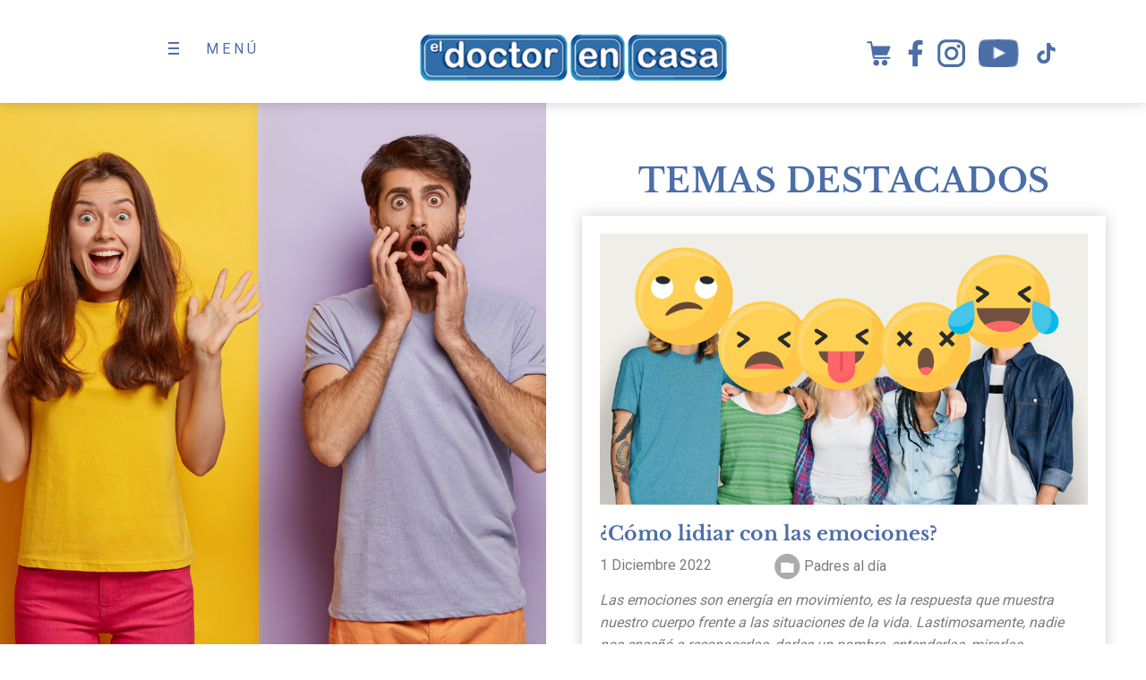

--- FILE ---
content_type: text/html; charset=UTF-8
request_url: https://eldoctorencasa.com.py/lidiar-emociones
body_size: 7362
content:
<!DOCTYPE html>
<html lang="es">
<head>
    <meta charset="UTF-8">
    <title>El Doctor en Casa</title>
    <!-- Open Graph  -->
    <meta property="og:title" content="¿Cómo lidiar con las emociones?" />
    <meta property="og:type" content="website" />
    <meta property="og:url" content="https://eldoctorencasa.com.py/lidiar-emociones" />
    <meta property="og:image" content="https://eldoctorencasa.com.py/img/temas-destacados/lidiar-emociones-secundaria.jpg" />
    <meta property="og:image:type" content="image/png" />
    <meta property="og:site_name" content="El Doctor en Casa" />
    <meta property="og:description" content="Las emociones son energía en movimiento, es la respuesta que muestra nuestro cuerpo frente a las situaciones de la vida.">
    <meta property="og:locale" content="es_LA" />
    <meta property="og:locale:alternate" content="en_US" />
    <!-- Twitter Cards -->
    <meta name="twitter:card" content="summary">
    <meta name='twitter:image' content='https://eldoctorencasa.com.py/img/temas-destacados/lidiar-emociones-secundaria.jpg'>
    <meta name="twitter:title" content="¿Cómo lidiar con las emociones?">
    <meta name="twitter:description" content="Las emociones son energía en movimiento, es la respuesta que muestra nuestro cuerpo frente a las situaciones de la vida.">

        
    <meta http-equiv="Content-Type" content="text/html; charset=utf-8" />
    <meta name="description" content="CONTENIDO RELACIONADO A LA SALUD Y EL BIENESTAR, a través de un Programa de TV, una Revista y su Tienda online, con la marca EL DOCTOR EN CASA.">
    <meta name="keywords" content="el doctor en casa, programa de tv">
    <meta name="robots" content="Index,Follow">
    <meta name="viewport" content="width=device-width, user-scalable=no, initial-scale=1.0">
    <meta name="author" content="Linco">
    <!-- Open Graph 
    <meta property="og:title" content="El Doctor en Casa" />
    <meta property="og:type" content="website" />
    <meta property="og:url" content="http://www.eldoctorencasa.com.py/" />
    <meta property="og:image" content="http://eldoctorencasa.com.py/img/inicio/banner-tapa-revista-febrero-2021.jpg" />
    <meta property="og:image:type" content="image/jpg" />
    <meta property="og:site_name" content="El Doctor en Casa" />
    <meta property="og:description" content="CONTENIDO RELACIONADO A LA SALUD Y EL BIENESTAR, a través de un Programa de TV, una Revista y su Tienda online, con la marca EL DOCTOR EN CASA." />
    <meta property="og:locale" content="es_LA" />
    <meta property="og:locale:alternate" content="en_US" />
    Twitter Cards
    <meta name="twitter:card" content="summary">
    <meta name='twitter:image' content='http://eldoctorencasa.com.py/img/inicio/banner-tapa-revista-febrero-2021.jpg'>
    <meta name="twitter:title" content="El Doctor en Casa">
    <meta name="twitter:description" content="CONTENIDO RELACIONADO A LA SALUD Y EL BIENESTAR, a través de un Programa de TV, una Revista y su Tienda online, con la marca EL DOCTOR EN CASA.">-->

    <!-- Favicon -->
    <link rel="shortcut icon" href="favicon.png">

    <!-- Google Fonts -->
    <link rel='stylesheet' href='https://fonts.googleapis.com/css?family=Poppins%3A400%2C300%7CLibre+Baskerville%3Aregular%2Citalic%2C700' type='text/css' media='all' />
    <link href="https://fonts.googleapis.com/css2?family=Roboto:wght@400;500&display=swap" rel="stylesheet">
    <!-- Bootstrap CSS -->
    <!-- <link rel='stylesheet' href='css/bootstrap.css' type='text/css' media='screen' /> -->
    <link rel='stylesheet' href='css/bootstrap.min.css' type='text/css' media='screen' />

    <!-- Font Icon CSS -->
    <link rel='stylesheet' href='css/font-awesome.min.css' type='text/css' media='screen' />

    <!-- Owl Carousel Plugin CSS --> 
    <link rel='stylesheet' href='css/owl.carousel.css' type='text/css' media='screen' />

    <!-- Lightbox Plugin CSS -->
    <link rel='stylesheet' href='css/photoswipe.css' type='text/css' media='screen' />

    <!-- Lightbox Plugin Skin CSS -->
    <link rel='stylesheet' href='css/skin/photoswipe/default/default-skin.css' type='text/css' media='screen' />

    <!-- Air. Theme Elements CSS  -->
    <link rel='stylesheet' href='css/pagebuild.css' type='text/css' media='screen' />

    <!-- Air. Theme Main CSS -->
    <link rel='stylesheet' href='css/style.css' type='text/css' media='screen' />
    <!-- Global site tag (gtag.js) - Google Analytics -->
    <script async src="https://www.googletagmanager.com/gtag/js?id=G-B5WD1E9D4H"></script>
    <script>
    window.dataLayer = window.dataLayer || [];
    function gtag(){dataLayer.push(arguments);}
    gtag('js', new Date());

    gtag('config', 'G-B5WD1E9D4H');
    </script>
    
    <style>
    .page-loading.visible {
        opacity: 0;
        visibility: hidden;
    }
    </style>
    
</head>
<body class="single single-post single-format-gallery default-dark-logo pswp-light-skin responsive-ux navi-hide page_from_top non_bg_header dark-logo single-portfolio-2c-body header-sticky gallery-show-social-share-body preload">
    <!--Page Loader-->
    <div class="page-loading fullscreen-wrap visible">
        <div class="page-loading-inn">
            <div class="page-loading-transform">
                <div class="site-loading-logo"><img src="img/varios/logo-doctorencasa-2021.png" alt="el doctor en casa" /></div>
            </div>
        </div>
    </div>
    <!--Audio Player-->
    <div id="jquery_jplayer" class="jp-jplayer"></div>

    <!--Main wrap-->
    <div class="wrap-all">
        <div id="wrap-outer">

            <!--Header-->
<header id="header" class="">

    <div id="header-main">

        <div class="container-fluid sombra">
            <div class="col-md-3 col-sm-6 col-xs-4">

                <span id="navi-trigger">

                    <span class="navi-trigger-inn">
                        <span class="navi-trigger-hamberg-line navi-trigger-hamberg-line1"></span>
                        <span class="navi-trigger-hamberg-line navi-trigger-hamberg-line2"></span>
                        <span class="navi-trigger-hamberg-line navi-trigger-hamberg-line3"></span>
                    </span>

                    <span class="navi-trigger-text">
                        <span class="navi-trigger-text-menu navi-trigger-text-inn">MENÚ</span>
                        <span class="navi-trigger-text-close navi-trigger-text-inn">CERRAR</span>
                    </span>
                </span>

            </div>

            <div class="col-md-6 col-sm-6 col-xs-8">

                <div class="navi-logo">
                    <!-- LOGO VERSION DESKTOP -->
                    <div class="logo-wrap hidden-xs hidden-sm">
                        <div id="">
                            <a class="center-block" href="./" title="El Doctor en Casa">
                                <img style="margin-top: 35px;" class="logo-image img-responsive center-block" src="img/varios/logo-doctorencasa-2021.png" alt="El Doctor en Casa" />
                            </a>
                        </div>
                    </div>
                    <!--LOGO VERSION MOBILE-->
                    <div class="logo-wrap hidden-lg hidden-md">
                        <div>
                            <a class="center-block" href="./" title="El Doctor en Casa">
                                <img style="margin-bottom: 10px; margin-top: 10px; height: 30px;" class="img-responsive center-block" src="img/varios/logo-doctorencasa-2021.png" alt="El Doctor en Casa" />
                            </a>
                            <div class="row">
                                <div class="col-xs-12 contenedor-redes-sociales-mobile">
                                    <a target="_blank" href="https://tienda.alicante.com.py/dr-en-casa/"><img src="img/varios/carrito.svg" alt="Carrito Tienda Alicante el doctor en casa"></a>
                                    <a target="_blank" href="https://www.facebook.com/eldoctorencasapy"><img src="img/varios/facebook-color-azul.png" alt="facebook el doctor en casa"></a>
                                    <a target="_blank" href="https://www.instagram.com/eldoctorencasapy"><img src="img/varios/instagram-color-azul.png" alt="instagram el doctor en casa"></a>
                                    <a target="_blank" href="https://www.youtube.com/watch?v=kjS08kCI75s&list=PLp95na3kKSdE9vzxv69MrO4PI5D4E7rnD"><img src="img/varios/youtube-color-azul.png" alt="youtube el doctor en casa"></a>
                                    <a target="_blank" href="https://www.tiktok.com/@eldoctorencasapy?_t=8mjlq2zleNx&_r=1"><img src="img/varios/tiktok.png" alt="tictok el doctor en casa"></a>
                                </div>
                            </div>
                        </div>
                    </div>
                </div>

            </div>

            <div class="col-md-3 hidden-xs hidden-sm contenedor-redes-sociales">
                <a target="_blank" href="https://tienda.alicante.com.py/dr-en-casa/"><img src="img/varios/carrito.svg" alt="Carrito Tienda Alicante el doctor en casa"></a>
                <a target="_blank" href="https://www.facebook.com/eldoctorencasapy"><img src="img/varios/facebook-color-azul.png" alt="facebook el doctor en casa"></a>
                <a target="_blank" href="https://www.instagram.com/eldoctorencasapy"><img src="img/varios/instagram-color-azul.png" alt="instagram el doctor en casa"></a>
                <a target="_blank" href="https://www.youtube.com/watch?v=kjS08kCI75s&list=PLp95na3kKSdE9vzxv69MrO4PI5D4E7rnD"><img src="img/varios/youtube-color-azul.png" alt="youtube el doctor en casa"></a>
                <a target="_blank" href="https://www.tiktok.com/@eldoctorencasapy?_t=8mjlq2zleNx&_r=1"><img src="img/varios/tiktok.png" alt="tictok el doctor en casa"></a>
            </div>

        </div>

    </div>
    <!--End header main-->

</header>            <div id="menu-panel">

    <div class="menu-panel-inn fullscreen-wrap">

        <nav id="navi">

            <div id="navi-wrap" class="menu-navi-wrap">

                <ul class="menu clearfix">
                    <li class="menu-item current_page_item"><a href="./">Inicio</a></li>
                    <li id="menu-item-246" class="menu-item"><a href="quienes-somos">Quienes Somos</a></li>
                    <li id="menu-item-256" class="menu-item"><a href="la-revista">La Revista</a></li>
                    <li id="menu-item-247" class="menu-item"><a href="el-doctor-en-casa-tv">El Doctor en casa TV</a></li>
                    <li id="menu-item-247" class="menu-item"><a href="padres-al-dia">Padres al Día TV</a></li>
                    <li id="menu-item-247" class="menu-item"><a href="temas-destacados">Temas Destacados</a></li>
                    <li id="menu-item-247" class="menu-item"><a href="https://tienda.alicante.com.py/dr-en-casa/" target="_blank">Tienda Online</a></li>
                    <li id="menu-item-247" class="menu-item"><a href="contacto">Contacto</a></li>
                </ul>

            </div>

        </nav>

    </div>

</div>
<!--End #menu-panel-->
            <!-- Main Content Wrap -->
            <div id="wrap">

                <!-- Main Content : List, text content ... -->
                <div id="content">

                    <div class="content_wrap_outer fullwrap-layout">

                        <div id="content_wrap" class="">

                            <article class="container post type-post status-publish format-gallery has-post-thumbnail hentry category-branding category-featured category-illustration category-works post_format-post-format-gallery">

                                <div class="row single-gallery-col2 single-gallery-col2-filled gallery-right">

                                    <div class="single-col2-text-wrap col-sm-12 col-md-6 pull-right">

                                        <div class="title-wrap">
                                            <div class="title-wrap-con">
                                                <h1 class="title-wrap-tit">TEMAS DESTACADOS</h1>
                                            </div>
                                        </div>

                                        <div class="entry">
                                            <div class="row mb-30px tema-destacado-interna sombra">
                                                <div class="col-md-12">
                                                    <img src="img/temas-destacados/lidiar-emociones-secundaria.jpg" alt="¿Cómo lidiar con las emociones?" class="img-responsive center-block mt-20px">
                                                </div>
                                                <div class="col-md-12 pb-15px">
                                                    <p class="titulo">¿Cómo lidiar con las emociones?</p>
                                                                                                        <div class="row">
                                                        <div class="col-md-4">
                                                            <p class="fecha">1 Diciembre 2022</p>
                                                        </div>
                                                        <div class="col-md-6">
                                                            <p><img src="img/temas-destacados/icono-categorias.png" alt="icono" class="img-responsive center-block icono-categoria"> Padres al día</p>
                                                        </div>
                                                    </div>
  <p>
    <em>
        Las emociones son energía en movimiento, es la respuesta que muestra
        nuestro cuerpo frente a las situaciones de la vida. Lastimosamente,
        nadie nos enseñó a reconocerlas, darles un nombre, entenderlas,
        mirarlas.
    </em>
</p>
<p>
    <em> </em>
</p>
<p>
    Nos educaron para sentir lo que sea agradable y para reprimir todas
    aquellas emociones incómodas (rabia, tristeza, miedo, enojo, etc). Pero no
    por el hecho de reprimirlas, ellas desaparecen, no, ellas se alojan en el
    cuerpo y, si no son expresadas, se encapsulan, y más tarde se convierten en
    una dolencia física o una enfermedad.
</p>
<p>
    Cuando nos tragamos las emociones, nos ahogamos.<strong> </strong>Como
    decía Freud:
    <em>
        “Las emociones reprimidas nunca mueren. Están enterradas vivas y
        saldrán a la luz de la peor manera”
    </em>
    .
</p>
<p>
    Vivimos en una cultura que nos impulsa a bloquear o reprimir las emociones,
    dando mucho más importancia a lo racional. También el hecho de “sentir o
    emocionarse” está visto como signo de debilidad. Reprimir una emoción
    equivale a no aceptarla, la estamos negando, y de esa manera se quedan
    enquistadas en el subconsciente y en el cuerpo, y generalmente, afloran de
    una u otra manera en otro momento de nuestra vida, quitándonos la armonía y
    el equilibrio.<em></em>
</p>
<p>
    <em> </em>
</p>
<p>
    <strong>
        <em>Los motivos por los cuales no expresamos las emociones son:</em>
    </strong>
</p>
<p>
    -Miedo al rechazo.
</p>
<p>
    -Miedo a lo que los demás piensen o a quedar en ridículo.
</p>
<p>
    -Simple incapacidad para expresarlo<strong>.</strong>
</p>
<p>
    Las emociones se acumulan y en algún momento se colma el vaso. Ya no hay
    espacio para guardarlas, entonces explotan y salpican; nos perjudican a
    nosotros y probablemente a los que nos rodean. Cuando no somos capaces de
    expresar lo que nos pasa, esperamos que el otro se dé cuenta o descubra
    aquello que estamos sintiendo, o a veces, queremos que el otro se dé cuenta
    del daño que nos hicieron.
</p>
<p>
    En verdad, las personas que juzgan, critican o dañan, no lo hacen con
    intención o con maldad. Incluso ignoran el daño que causan a otros. Por lo
    tanto, si no expresamos lo que sentimos a la persona que nos está causando
    daño, probablemente nunca lo sepa, porque al no recibir una respuesta
    nuestra, no son conscientes del daño que están causando.
</p>
<p>
    Todas aquellas personas que no son capaces de expresar las emociones, se
    quedan ancladas en el pasado. Se culpan por algunas situaciones del pasado,
    por eventos o emociones no superadas o no digeridas.<em></em>
</p>
<p>
    <em> </em>
</p>
<p>
    <strong>¿Cómo podemos aprender a expresar y liberar las emociones?</strong>
</p>
<p>
    Idealmente, este aprendizaje debería iniciar en la infancia. Como adultos
    responsables de niños, debemos acompañar y enseñar a nuestros niños a
    aceptar y a reconocer todas sus emociones, sin cuestionarlas, sin negarlas
    ni tampoco invalidarlas. Reconocer las emociones de los niños es primordial
    para que ellos aprendan a entenderlas, y lo más importante, a aceptarlas.
    De este modo, se van a sentir cómodos con ellas, no se sentirán juzgados, y
    cuando sean mayores, las utilizarán de otro modo, como indicadores o
señales. Se preguntarán:    <em>“¿Por qué me siento así? ¿Qué me está mostrando esta emoción?”.</em>
</p>
<p>
    Las emociones son nuestra <strong>brújula </strong>y nos pueden guiar para
tomar <strong>decisiones asertivas</strong>, si es que las escuchamos.    <strong><em>Así, por ejemplo:</em></strong>
</p>
<p>
    -La tristeza, nos invita a pausar, a reposar y a soltar algo.
</p>
<p>
    -El enojo puede impulsarnos a tener una conversación necesaria con alguien.
</p>
<p>
    -La alegría nos invita a la celebración y la gratitud.<em></em>
</p>
<p>
    Las emociones son respuestas naturales de nuestro cuerpo a lo que acontece
    en nuestra vida.
</p>
<p>
    Todas las emociones que sentimos vienen a nuestra vida con un propósito u
    objetivo específico, pero si no las aceptamos, las reprimimos o las
    negamos, difícilmente cumplan con su propósito y se conviertan en alguna
    dolencia o enfermedad.<strong></strong>
</p>
<table border="0" cellspacing="0" cellpadding="0">
    <tbody>
        <tr>
            <td width="643" valign="top">
                <p>
                    <strong>
                        El gran desafío es poder captar el mensaje de nuestras
                        emociones. Son el puente entre mente y cuerpo, y
                        responsables de la salud. Al escucharlas y usarlas
                        adecuadamente, lograremos adueñarnos de ellas para
                        vivir en mayor armonía y bienestar.
                    </strong>
                </p>
            </td>
        </tr>
    </tbody>
</table>
                                                </div>
                                            </div>
                                            <div class="row">
                                                <div class="col-md-4 col-sm-6 col-xs-6">
                                                    <img src="img/temas-destacados/lic-patricia-zubizarreta.jpg" alt="Lic. Patricia Zubizarreta Canillas" class="img-responsive center-block sombra" width="300">
                                                </div>
                                                <div class="col-md-8 col-sm-6 col-xs-6">
                                                    <p class="profesional"><strong>Lic. Patricia Zubizarreta Canillas</strong></p>
                                                    <p class="profesional"><strong>Psicóloga Clínica</strong></p>
                                                </div>
                                            </div>
                                            <div class="row">
                                                <div class="col-md-12 redes-share">
                                                        <!-- AddToAny BEGIN -->
                                                        <div class="a2a_kit a2a_kit_size_32 a2a_default_style">
                                                            <a class="a2a_button_facebook"></a>
                                                            <a class="a2a_button_twitter"></a>
                                                            <a class="a2a_button_whatsapp"></a>
                                                            <a class="a2a_button_email"></a>
                                                            <a class="getlink compartir-link" title="Copiar link" href="javascript:getlink();"> 
                                                                <img src="img/varios/copiar-enlace.png" alt="Compartir">
                                                            </a>
                                                            <!-- CONTADOR DE LIKES -->
                                                            <input type="checkbox" value="297" id="likeSeleccionado" onclick="verificarCheckLike()"/>
                                                            <label for="likeSeleccionado">❤</label>
                                                            <span id="cantLike"></span>
                                                            <!-- FIN DE CONTADOR DE LIKES -->
                                                        </div>
                                                        <script async src="https://static.addtoany.com/menu/page.js"></script>
                                                        <!-- AddToAny END -->
                                                </div>
                                                <div class="col-md-12">
                                                    <form class="form-horizontal formulario-comentarios" action="php/comentarios-process.php" method="post" id="formularioComentario">
                                                        <input type="email" name="email" required placeholder="Ingresa tu email">
                                                        <div>
                                                            <textarea placeholder="Dejanos tus comentarios" name="mensaje" cols="30" rows="10" required></textarea>
                                                        </div>
                                                        <input type="hidden" name="articulo" value="¿Cómo lidiar con las emociones?" required>
                                                        <br>
                                                        <div class="form-group">
                                                            <div class="col-md-8">
                                                                <div class="g-recaptcha" data-sitekey="6Lcc5RkaAAAAAO6-ka8NeJ0LOq3pDL6vuHJZwVjg"></div>
                                                            </div>
                                                            <div class="col-md-4">
                                                                <input type="submit" class="btn-enviar" value="ENVIAR" id="btnEnviar">
                                                            </div>
                                                        </div>
                                                    </form>    
                                                </div>
                                            </div>
                                            <div class="row mt-30px mt-0px-mobile">
                                                <div class="col-md-4"></div>
                                                <div class="col-md-4">
                                                    <a href="temas-destacados" class="btn-atras sombra">ATRAS</a>
                                                </div>
                                            </div>
                                        </div>
                                        <!--End entry-->

                                        <!-- REDES SOCIALES MOBILE -->
<div class="row hidden-md hidden-lg">
    <div class="col-md-12 mt-50px">
        <div class="col-xs-3 col-sm-3">
            <a target="_blank" href="https://tienda.alicante.com.py/dr-en-casa/">
                <img src="img/varios/carrito.svg" alt="La tienda Alicante el doctor en casa" style="height:31px;">
            </a>
        </div>
        <div class="col-xs-3 col-sm-3">
            <a target=" _blank" href="https://www.facebook.com/eldoctorencasapy">
                <img src="img/varios/facebook-color-azul.png" alt="facebook el doctor en casa">
            </a>
        </div>
        <div class="col-xs-3 col-sm-3">
            <a target="_blank" href="https://www.instagram.com/eldoctorencasapy">
                <img src="img/varios/instagram-color-azul.png" alt="instagram el doctor en casa">
            </a>
        </div>
        <div class="col-xs-3 col-sm-3">
            <a target="_blank" href="https://www.youtube.com/watch?v=kjS08kCI75s&list=PLp95na3kKSdE9vzxv69MrO4PI5D4E7rnD">
                <img src="img/varios/youtube-color-azul.png" alt="youtube el doctor en casa">
            </a>
        </div>
    </div>
</div>
<!-- END REDES SOCIALES MOBILE -->
                                        <div class="row">
                                            <div class="col-md-12 footer-direccion mt-50px mb-50px">
                                                <div class="linea-gris"></div>
                                                <a href="https://goo.gl/maps/arHiwSmu3u4FLf4DA" target="_blank">San Salvador 210 c/ Avda. Brasilia</a>
                                                <a href="tel:+59521290451">+595 21 - 290 451 (R.A.) | Asunción - Paraguay</a>
                                                <a href="mailto:alicante@alicante.com.py" class="d-block">alicante@alicante.com.py</a>
                                            </div>
                                        </div>

                                    </div>

                                    <div class="single-col2-gallery-wrap blog-unit-gallery-wrap col-sm-12 col-md-6 sticky_column hidden-sm hidden-xs">

                                        <div class="single-gallery-wrap-inn" data-style="filled">

                                            <div class="list-layout lightbox-photoswipe" data-gap="0">

                                                <div class="list-layout-col list-layout-col1 clearfix">
                                                    <div class="list-layout-col1-item list-layout-item" style="">
                                                        <div class="list-layout-inside">
                                                            <div class="single-image mouse-over" data-lightbox="true">
                                                                <span class="ux-lazyload-wrap">
                                                                    <img alt="look-addict-007b" src="img/blank.gif" data-src="img/temas-destacados/lidiar-emociones-principal.jpg" width="1000" height="1200" class="list-layout-img gallery-images-img ux-lazyload-img lazy">
                                                                </span>
                                                            </div>
                                                        </div>
                                                        <!--End list-layout-inside-->
                                                    </div>
                                                    <!--End list-layout-item-->
                                                </div>

                                            </div>
                                            <!--End list-layout-->

                                        </div>
                                        <!--End single-gallery-wrap-inn-->

                                    </div>
                                    <!--End blog-unit-gallery-wrap-->

                                </div>
                                <!--End single-gallery-col2-->

                            </article>

                        </div>
                        <!-- End #content_wrap-->

                    </div>
                    <!-- End content_wrap_outer-->

                </div>
                <!--End #content-->

            </div>
            <!--End #wrap -->

        </div>
        <!--End wrap-outer-->

    </div>
    <!--End wrap-all-->

    <!-- jQuery Library -->
    <script type='text/javascript' src='js/library/jquery.min.js'></script>
    <!-- Main Js Plugin -->
    <script type='text/javascript' src='js/main.min.js'></script>
    <!-- Air. Theme main js -->
    <script type='text/javascript' src='js/custom.theme.js'></script>

    <script src="https://www.google.com/recaptcha/api.js" async defer></script>

    <script src="https://code.jquery.com/jquery-3.5.1.min.js" integrity="sha256-9/aliU8dGd2tb6OSsuzixeV4y/faTqgFtohetphbbj0=" crossorigin="anonymous"></script>

    <script src="js/comentarios.js"></script>

    <script type="text/javascript">
        function verificarCheckLike(){
            if(document.getElementById('likeSeleccionado').checked == true){
                var post_id = document.getElementById("likeSeleccionado").value;
                $.ajax({
                    url: "php/like-process.php",
                    type: "POST",
                    data: { id_post_sumar: post_id },
                    success: function(respuesta) {
                        document.getElementById("cantLike").innerHTML = (respuesta);
                    }
                });
            }else{
                var post_id = document.getElementById("likeSeleccionado").value;
                $.ajax({
                    url: "php/like-process.php",
                    type: "POST",
                    data: { id_post_restar: post_id },
                    success: function(respuesta) {
                        if(respuesta == 0){
                            document.getElementById("cantLike").innerHTML = ("");
                        }else{
                            document.getElementById("cantLike").innerHTML = (respuesta);
                        }
                    }
                });
            }       
        }
    </script>
    <script>
        function getlink() {
            var aux = document.createElement('input');
            aux.setAttribute('value', window.location.href.split('?')[0].split('#')[0]);
            document.body.appendChild(aux);
            aux.select();
            document.execCommand('copy');
            document.body.removeChild(aux);
            var css = document.createElement('style');
            var estilo = document.createTextNode('#aviso {position:fixed; z-index: 9999999; top: 25%;left:70%;margin-left: 0px;padding: 20px; background: #4b6ea7;border-radius: 8px;color:white;}');
            css.appendChild(estilo);
            document.head.appendChild(css);
            var aviso = document.createElement('div');
            aviso.setAttribute('id', 'aviso');
            var contenido = document.createTextNode('URL copiada');
            aviso.appendChild(contenido);
            document.body.appendChild(aviso);
            window.load = setTimeout('document.body.removeChild(aviso)', 2000);
        }
    </script>

</body>

</html>

--- FILE ---
content_type: text/html; charset=utf-8
request_url: https://www.google.com/recaptcha/api2/anchor?ar=1&k=6Lcc5RkaAAAAAO6-ka8NeJ0LOq3pDL6vuHJZwVjg&co=aHR0cHM6Ly9lbGRvY3RvcmVuY2FzYS5jb20ucHk6NDQz&hl=en&v=PoyoqOPhxBO7pBk68S4YbpHZ&size=normal&anchor-ms=20000&execute-ms=30000&cb=pvshhzlwljh8
body_size: 49397
content:
<!DOCTYPE HTML><html dir="ltr" lang="en"><head><meta http-equiv="Content-Type" content="text/html; charset=UTF-8">
<meta http-equiv="X-UA-Compatible" content="IE=edge">
<title>reCAPTCHA</title>
<style type="text/css">
/* cyrillic-ext */
@font-face {
  font-family: 'Roboto';
  font-style: normal;
  font-weight: 400;
  font-stretch: 100%;
  src: url(//fonts.gstatic.com/s/roboto/v48/KFO7CnqEu92Fr1ME7kSn66aGLdTylUAMa3GUBHMdazTgWw.woff2) format('woff2');
  unicode-range: U+0460-052F, U+1C80-1C8A, U+20B4, U+2DE0-2DFF, U+A640-A69F, U+FE2E-FE2F;
}
/* cyrillic */
@font-face {
  font-family: 'Roboto';
  font-style: normal;
  font-weight: 400;
  font-stretch: 100%;
  src: url(//fonts.gstatic.com/s/roboto/v48/KFO7CnqEu92Fr1ME7kSn66aGLdTylUAMa3iUBHMdazTgWw.woff2) format('woff2');
  unicode-range: U+0301, U+0400-045F, U+0490-0491, U+04B0-04B1, U+2116;
}
/* greek-ext */
@font-face {
  font-family: 'Roboto';
  font-style: normal;
  font-weight: 400;
  font-stretch: 100%;
  src: url(//fonts.gstatic.com/s/roboto/v48/KFO7CnqEu92Fr1ME7kSn66aGLdTylUAMa3CUBHMdazTgWw.woff2) format('woff2');
  unicode-range: U+1F00-1FFF;
}
/* greek */
@font-face {
  font-family: 'Roboto';
  font-style: normal;
  font-weight: 400;
  font-stretch: 100%;
  src: url(//fonts.gstatic.com/s/roboto/v48/KFO7CnqEu92Fr1ME7kSn66aGLdTylUAMa3-UBHMdazTgWw.woff2) format('woff2');
  unicode-range: U+0370-0377, U+037A-037F, U+0384-038A, U+038C, U+038E-03A1, U+03A3-03FF;
}
/* math */
@font-face {
  font-family: 'Roboto';
  font-style: normal;
  font-weight: 400;
  font-stretch: 100%;
  src: url(//fonts.gstatic.com/s/roboto/v48/KFO7CnqEu92Fr1ME7kSn66aGLdTylUAMawCUBHMdazTgWw.woff2) format('woff2');
  unicode-range: U+0302-0303, U+0305, U+0307-0308, U+0310, U+0312, U+0315, U+031A, U+0326-0327, U+032C, U+032F-0330, U+0332-0333, U+0338, U+033A, U+0346, U+034D, U+0391-03A1, U+03A3-03A9, U+03B1-03C9, U+03D1, U+03D5-03D6, U+03F0-03F1, U+03F4-03F5, U+2016-2017, U+2034-2038, U+203C, U+2040, U+2043, U+2047, U+2050, U+2057, U+205F, U+2070-2071, U+2074-208E, U+2090-209C, U+20D0-20DC, U+20E1, U+20E5-20EF, U+2100-2112, U+2114-2115, U+2117-2121, U+2123-214F, U+2190, U+2192, U+2194-21AE, U+21B0-21E5, U+21F1-21F2, U+21F4-2211, U+2213-2214, U+2216-22FF, U+2308-230B, U+2310, U+2319, U+231C-2321, U+2336-237A, U+237C, U+2395, U+239B-23B7, U+23D0, U+23DC-23E1, U+2474-2475, U+25AF, U+25B3, U+25B7, U+25BD, U+25C1, U+25CA, U+25CC, U+25FB, U+266D-266F, U+27C0-27FF, U+2900-2AFF, U+2B0E-2B11, U+2B30-2B4C, U+2BFE, U+3030, U+FF5B, U+FF5D, U+1D400-1D7FF, U+1EE00-1EEFF;
}
/* symbols */
@font-face {
  font-family: 'Roboto';
  font-style: normal;
  font-weight: 400;
  font-stretch: 100%;
  src: url(//fonts.gstatic.com/s/roboto/v48/KFO7CnqEu92Fr1ME7kSn66aGLdTylUAMaxKUBHMdazTgWw.woff2) format('woff2');
  unicode-range: U+0001-000C, U+000E-001F, U+007F-009F, U+20DD-20E0, U+20E2-20E4, U+2150-218F, U+2190, U+2192, U+2194-2199, U+21AF, U+21E6-21F0, U+21F3, U+2218-2219, U+2299, U+22C4-22C6, U+2300-243F, U+2440-244A, U+2460-24FF, U+25A0-27BF, U+2800-28FF, U+2921-2922, U+2981, U+29BF, U+29EB, U+2B00-2BFF, U+4DC0-4DFF, U+FFF9-FFFB, U+10140-1018E, U+10190-1019C, U+101A0, U+101D0-101FD, U+102E0-102FB, U+10E60-10E7E, U+1D2C0-1D2D3, U+1D2E0-1D37F, U+1F000-1F0FF, U+1F100-1F1AD, U+1F1E6-1F1FF, U+1F30D-1F30F, U+1F315, U+1F31C, U+1F31E, U+1F320-1F32C, U+1F336, U+1F378, U+1F37D, U+1F382, U+1F393-1F39F, U+1F3A7-1F3A8, U+1F3AC-1F3AF, U+1F3C2, U+1F3C4-1F3C6, U+1F3CA-1F3CE, U+1F3D4-1F3E0, U+1F3ED, U+1F3F1-1F3F3, U+1F3F5-1F3F7, U+1F408, U+1F415, U+1F41F, U+1F426, U+1F43F, U+1F441-1F442, U+1F444, U+1F446-1F449, U+1F44C-1F44E, U+1F453, U+1F46A, U+1F47D, U+1F4A3, U+1F4B0, U+1F4B3, U+1F4B9, U+1F4BB, U+1F4BF, U+1F4C8-1F4CB, U+1F4D6, U+1F4DA, U+1F4DF, U+1F4E3-1F4E6, U+1F4EA-1F4ED, U+1F4F7, U+1F4F9-1F4FB, U+1F4FD-1F4FE, U+1F503, U+1F507-1F50B, U+1F50D, U+1F512-1F513, U+1F53E-1F54A, U+1F54F-1F5FA, U+1F610, U+1F650-1F67F, U+1F687, U+1F68D, U+1F691, U+1F694, U+1F698, U+1F6AD, U+1F6B2, U+1F6B9-1F6BA, U+1F6BC, U+1F6C6-1F6CF, U+1F6D3-1F6D7, U+1F6E0-1F6EA, U+1F6F0-1F6F3, U+1F6F7-1F6FC, U+1F700-1F7FF, U+1F800-1F80B, U+1F810-1F847, U+1F850-1F859, U+1F860-1F887, U+1F890-1F8AD, U+1F8B0-1F8BB, U+1F8C0-1F8C1, U+1F900-1F90B, U+1F93B, U+1F946, U+1F984, U+1F996, U+1F9E9, U+1FA00-1FA6F, U+1FA70-1FA7C, U+1FA80-1FA89, U+1FA8F-1FAC6, U+1FACE-1FADC, U+1FADF-1FAE9, U+1FAF0-1FAF8, U+1FB00-1FBFF;
}
/* vietnamese */
@font-face {
  font-family: 'Roboto';
  font-style: normal;
  font-weight: 400;
  font-stretch: 100%;
  src: url(//fonts.gstatic.com/s/roboto/v48/KFO7CnqEu92Fr1ME7kSn66aGLdTylUAMa3OUBHMdazTgWw.woff2) format('woff2');
  unicode-range: U+0102-0103, U+0110-0111, U+0128-0129, U+0168-0169, U+01A0-01A1, U+01AF-01B0, U+0300-0301, U+0303-0304, U+0308-0309, U+0323, U+0329, U+1EA0-1EF9, U+20AB;
}
/* latin-ext */
@font-face {
  font-family: 'Roboto';
  font-style: normal;
  font-weight: 400;
  font-stretch: 100%;
  src: url(//fonts.gstatic.com/s/roboto/v48/KFO7CnqEu92Fr1ME7kSn66aGLdTylUAMa3KUBHMdazTgWw.woff2) format('woff2');
  unicode-range: U+0100-02BA, U+02BD-02C5, U+02C7-02CC, U+02CE-02D7, U+02DD-02FF, U+0304, U+0308, U+0329, U+1D00-1DBF, U+1E00-1E9F, U+1EF2-1EFF, U+2020, U+20A0-20AB, U+20AD-20C0, U+2113, U+2C60-2C7F, U+A720-A7FF;
}
/* latin */
@font-face {
  font-family: 'Roboto';
  font-style: normal;
  font-weight: 400;
  font-stretch: 100%;
  src: url(//fonts.gstatic.com/s/roboto/v48/KFO7CnqEu92Fr1ME7kSn66aGLdTylUAMa3yUBHMdazQ.woff2) format('woff2');
  unicode-range: U+0000-00FF, U+0131, U+0152-0153, U+02BB-02BC, U+02C6, U+02DA, U+02DC, U+0304, U+0308, U+0329, U+2000-206F, U+20AC, U+2122, U+2191, U+2193, U+2212, U+2215, U+FEFF, U+FFFD;
}
/* cyrillic-ext */
@font-face {
  font-family: 'Roboto';
  font-style: normal;
  font-weight: 500;
  font-stretch: 100%;
  src: url(//fonts.gstatic.com/s/roboto/v48/KFO7CnqEu92Fr1ME7kSn66aGLdTylUAMa3GUBHMdazTgWw.woff2) format('woff2');
  unicode-range: U+0460-052F, U+1C80-1C8A, U+20B4, U+2DE0-2DFF, U+A640-A69F, U+FE2E-FE2F;
}
/* cyrillic */
@font-face {
  font-family: 'Roboto';
  font-style: normal;
  font-weight: 500;
  font-stretch: 100%;
  src: url(//fonts.gstatic.com/s/roboto/v48/KFO7CnqEu92Fr1ME7kSn66aGLdTylUAMa3iUBHMdazTgWw.woff2) format('woff2');
  unicode-range: U+0301, U+0400-045F, U+0490-0491, U+04B0-04B1, U+2116;
}
/* greek-ext */
@font-face {
  font-family: 'Roboto';
  font-style: normal;
  font-weight: 500;
  font-stretch: 100%;
  src: url(//fonts.gstatic.com/s/roboto/v48/KFO7CnqEu92Fr1ME7kSn66aGLdTylUAMa3CUBHMdazTgWw.woff2) format('woff2');
  unicode-range: U+1F00-1FFF;
}
/* greek */
@font-face {
  font-family: 'Roboto';
  font-style: normal;
  font-weight: 500;
  font-stretch: 100%;
  src: url(//fonts.gstatic.com/s/roboto/v48/KFO7CnqEu92Fr1ME7kSn66aGLdTylUAMa3-UBHMdazTgWw.woff2) format('woff2');
  unicode-range: U+0370-0377, U+037A-037F, U+0384-038A, U+038C, U+038E-03A1, U+03A3-03FF;
}
/* math */
@font-face {
  font-family: 'Roboto';
  font-style: normal;
  font-weight: 500;
  font-stretch: 100%;
  src: url(//fonts.gstatic.com/s/roboto/v48/KFO7CnqEu92Fr1ME7kSn66aGLdTylUAMawCUBHMdazTgWw.woff2) format('woff2');
  unicode-range: U+0302-0303, U+0305, U+0307-0308, U+0310, U+0312, U+0315, U+031A, U+0326-0327, U+032C, U+032F-0330, U+0332-0333, U+0338, U+033A, U+0346, U+034D, U+0391-03A1, U+03A3-03A9, U+03B1-03C9, U+03D1, U+03D5-03D6, U+03F0-03F1, U+03F4-03F5, U+2016-2017, U+2034-2038, U+203C, U+2040, U+2043, U+2047, U+2050, U+2057, U+205F, U+2070-2071, U+2074-208E, U+2090-209C, U+20D0-20DC, U+20E1, U+20E5-20EF, U+2100-2112, U+2114-2115, U+2117-2121, U+2123-214F, U+2190, U+2192, U+2194-21AE, U+21B0-21E5, U+21F1-21F2, U+21F4-2211, U+2213-2214, U+2216-22FF, U+2308-230B, U+2310, U+2319, U+231C-2321, U+2336-237A, U+237C, U+2395, U+239B-23B7, U+23D0, U+23DC-23E1, U+2474-2475, U+25AF, U+25B3, U+25B7, U+25BD, U+25C1, U+25CA, U+25CC, U+25FB, U+266D-266F, U+27C0-27FF, U+2900-2AFF, U+2B0E-2B11, U+2B30-2B4C, U+2BFE, U+3030, U+FF5B, U+FF5D, U+1D400-1D7FF, U+1EE00-1EEFF;
}
/* symbols */
@font-face {
  font-family: 'Roboto';
  font-style: normal;
  font-weight: 500;
  font-stretch: 100%;
  src: url(//fonts.gstatic.com/s/roboto/v48/KFO7CnqEu92Fr1ME7kSn66aGLdTylUAMaxKUBHMdazTgWw.woff2) format('woff2');
  unicode-range: U+0001-000C, U+000E-001F, U+007F-009F, U+20DD-20E0, U+20E2-20E4, U+2150-218F, U+2190, U+2192, U+2194-2199, U+21AF, U+21E6-21F0, U+21F3, U+2218-2219, U+2299, U+22C4-22C6, U+2300-243F, U+2440-244A, U+2460-24FF, U+25A0-27BF, U+2800-28FF, U+2921-2922, U+2981, U+29BF, U+29EB, U+2B00-2BFF, U+4DC0-4DFF, U+FFF9-FFFB, U+10140-1018E, U+10190-1019C, U+101A0, U+101D0-101FD, U+102E0-102FB, U+10E60-10E7E, U+1D2C0-1D2D3, U+1D2E0-1D37F, U+1F000-1F0FF, U+1F100-1F1AD, U+1F1E6-1F1FF, U+1F30D-1F30F, U+1F315, U+1F31C, U+1F31E, U+1F320-1F32C, U+1F336, U+1F378, U+1F37D, U+1F382, U+1F393-1F39F, U+1F3A7-1F3A8, U+1F3AC-1F3AF, U+1F3C2, U+1F3C4-1F3C6, U+1F3CA-1F3CE, U+1F3D4-1F3E0, U+1F3ED, U+1F3F1-1F3F3, U+1F3F5-1F3F7, U+1F408, U+1F415, U+1F41F, U+1F426, U+1F43F, U+1F441-1F442, U+1F444, U+1F446-1F449, U+1F44C-1F44E, U+1F453, U+1F46A, U+1F47D, U+1F4A3, U+1F4B0, U+1F4B3, U+1F4B9, U+1F4BB, U+1F4BF, U+1F4C8-1F4CB, U+1F4D6, U+1F4DA, U+1F4DF, U+1F4E3-1F4E6, U+1F4EA-1F4ED, U+1F4F7, U+1F4F9-1F4FB, U+1F4FD-1F4FE, U+1F503, U+1F507-1F50B, U+1F50D, U+1F512-1F513, U+1F53E-1F54A, U+1F54F-1F5FA, U+1F610, U+1F650-1F67F, U+1F687, U+1F68D, U+1F691, U+1F694, U+1F698, U+1F6AD, U+1F6B2, U+1F6B9-1F6BA, U+1F6BC, U+1F6C6-1F6CF, U+1F6D3-1F6D7, U+1F6E0-1F6EA, U+1F6F0-1F6F3, U+1F6F7-1F6FC, U+1F700-1F7FF, U+1F800-1F80B, U+1F810-1F847, U+1F850-1F859, U+1F860-1F887, U+1F890-1F8AD, U+1F8B0-1F8BB, U+1F8C0-1F8C1, U+1F900-1F90B, U+1F93B, U+1F946, U+1F984, U+1F996, U+1F9E9, U+1FA00-1FA6F, U+1FA70-1FA7C, U+1FA80-1FA89, U+1FA8F-1FAC6, U+1FACE-1FADC, U+1FADF-1FAE9, U+1FAF0-1FAF8, U+1FB00-1FBFF;
}
/* vietnamese */
@font-face {
  font-family: 'Roboto';
  font-style: normal;
  font-weight: 500;
  font-stretch: 100%;
  src: url(//fonts.gstatic.com/s/roboto/v48/KFO7CnqEu92Fr1ME7kSn66aGLdTylUAMa3OUBHMdazTgWw.woff2) format('woff2');
  unicode-range: U+0102-0103, U+0110-0111, U+0128-0129, U+0168-0169, U+01A0-01A1, U+01AF-01B0, U+0300-0301, U+0303-0304, U+0308-0309, U+0323, U+0329, U+1EA0-1EF9, U+20AB;
}
/* latin-ext */
@font-face {
  font-family: 'Roboto';
  font-style: normal;
  font-weight: 500;
  font-stretch: 100%;
  src: url(//fonts.gstatic.com/s/roboto/v48/KFO7CnqEu92Fr1ME7kSn66aGLdTylUAMa3KUBHMdazTgWw.woff2) format('woff2');
  unicode-range: U+0100-02BA, U+02BD-02C5, U+02C7-02CC, U+02CE-02D7, U+02DD-02FF, U+0304, U+0308, U+0329, U+1D00-1DBF, U+1E00-1E9F, U+1EF2-1EFF, U+2020, U+20A0-20AB, U+20AD-20C0, U+2113, U+2C60-2C7F, U+A720-A7FF;
}
/* latin */
@font-face {
  font-family: 'Roboto';
  font-style: normal;
  font-weight: 500;
  font-stretch: 100%;
  src: url(//fonts.gstatic.com/s/roboto/v48/KFO7CnqEu92Fr1ME7kSn66aGLdTylUAMa3yUBHMdazQ.woff2) format('woff2');
  unicode-range: U+0000-00FF, U+0131, U+0152-0153, U+02BB-02BC, U+02C6, U+02DA, U+02DC, U+0304, U+0308, U+0329, U+2000-206F, U+20AC, U+2122, U+2191, U+2193, U+2212, U+2215, U+FEFF, U+FFFD;
}
/* cyrillic-ext */
@font-face {
  font-family: 'Roboto';
  font-style: normal;
  font-weight: 900;
  font-stretch: 100%;
  src: url(//fonts.gstatic.com/s/roboto/v48/KFO7CnqEu92Fr1ME7kSn66aGLdTylUAMa3GUBHMdazTgWw.woff2) format('woff2');
  unicode-range: U+0460-052F, U+1C80-1C8A, U+20B4, U+2DE0-2DFF, U+A640-A69F, U+FE2E-FE2F;
}
/* cyrillic */
@font-face {
  font-family: 'Roboto';
  font-style: normal;
  font-weight: 900;
  font-stretch: 100%;
  src: url(//fonts.gstatic.com/s/roboto/v48/KFO7CnqEu92Fr1ME7kSn66aGLdTylUAMa3iUBHMdazTgWw.woff2) format('woff2');
  unicode-range: U+0301, U+0400-045F, U+0490-0491, U+04B0-04B1, U+2116;
}
/* greek-ext */
@font-face {
  font-family: 'Roboto';
  font-style: normal;
  font-weight: 900;
  font-stretch: 100%;
  src: url(//fonts.gstatic.com/s/roboto/v48/KFO7CnqEu92Fr1ME7kSn66aGLdTylUAMa3CUBHMdazTgWw.woff2) format('woff2');
  unicode-range: U+1F00-1FFF;
}
/* greek */
@font-face {
  font-family: 'Roboto';
  font-style: normal;
  font-weight: 900;
  font-stretch: 100%;
  src: url(//fonts.gstatic.com/s/roboto/v48/KFO7CnqEu92Fr1ME7kSn66aGLdTylUAMa3-UBHMdazTgWw.woff2) format('woff2');
  unicode-range: U+0370-0377, U+037A-037F, U+0384-038A, U+038C, U+038E-03A1, U+03A3-03FF;
}
/* math */
@font-face {
  font-family: 'Roboto';
  font-style: normal;
  font-weight: 900;
  font-stretch: 100%;
  src: url(//fonts.gstatic.com/s/roboto/v48/KFO7CnqEu92Fr1ME7kSn66aGLdTylUAMawCUBHMdazTgWw.woff2) format('woff2');
  unicode-range: U+0302-0303, U+0305, U+0307-0308, U+0310, U+0312, U+0315, U+031A, U+0326-0327, U+032C, U+032F-0330, U+0332-0333, U+0338, U+033A, U+0346, U+034D, U+0391-03A1, U+03A3-03A9, U+03B1-03C9, U+03D1, U+03D5-03D6, U+03F0-03F1, U+03F4-03F5, U+2016-2017, U+2034-2038, U+203C, U+2040, U+2043, U+2047, U+2050, U+2057, U+205F, U+2070-2071, U+2074-208E, U+2090-209C, U+20D0-20DC, U+20E1, U+20E5-20EF, U+2100-2112, U+2114-2115, U+2117-2121, U+2123-214F, U+2190, U+2192, U+2194-21AE, U+21B0-21E5, U+21F1-21F2, U+21F4-2211, U+2213-2214, U+2216-22FF, U+2308-230B, U+2310, U+2319, U+231C-2321, U+2336-237A, U+237C, U+2395, U+239B-23B7, U+23D0, U+23DC-23E1, U+2474-2475, U+25AF, U+25B3, U+25B7, U+25BD, U+25C1, U+25CA, U+25CC, U+25FB, U+266D-266F, U+27C0-27FF, U+2900-2AFF, U+2B0E-2B11, U+2B30-2B4C, U+2BFE, U+3030, U+FF5B, U+FF5D, U+1D400-1D7FF, U+1EE00-1EEFF;
}
/* symbols */
@font-face {
  font-family: 'Roboto';
  font-style: normal;
  font-weight: 900;
  font-stretch: 100%;
  src: url(//fonts.gstatic.com/s/roboto/v48/KFO7CnqEu92Fr1ME7kSn66aGLdTylUAMaxKUBHMdazTgWw.woff2) format('woff2');
  unicode-range: U+0001-000C, U+000E-001F, U+007F-009F, U+20DD-20E0, U+20E2-20E4, U+2150-218F, U+2190, U+2192, U+2194-2199, U+21AF, U+21E6-21F0, U+21F3, U+2218-2219, U+2299, U+22C4-22C6, U+2300-243F, U+2440-244A, U+2460-24FF, U+25A0-27BF, U+2800-28FF, U+2921-2922, U+2981, U+29BF, U+29EB, U+2B00-2BFF, U+4DC0-4DFF, U+FFF9-FFFB, U+10140-1018E, U+10190-1019C, U+101A0, U+101D0-101FD, U+102E0-102FB, U+10E60-10E7E, U+1D2C0-1D2D3, U+1D2E0-1D37F, U+1F000-1F0FF, U+1F100-1F1AD, U+1F1E6-1F1FF, U+1F30D-1F30F, U+1F315, U+1F31C, U+1F31E, U+1F320-1F32C, U+1F336, U+1F378, U+1F37D, U+1F382, U+1F393-1F39F, U+1F3A7-1F3A8, U+1F3AC-1F3AF, U+1F3C2, U+1F3C4-1F3C6, U+1F3CA-1F3CE, U+1F3D4-1F3E0, U+1F3ED, U+1F3F1-1F3F3, U+1F3F5-1F3F7, U+1F408, U+1F415, U+1F41F, U+1F426, U+1F43F, U+1F441-1F442, U+1F444, U+1F446-1F449, U+1F44C-1F44E, U+1F453, U+1F46A, U+1F47D, U+1F4A3, U+1F4B0, U+1F4B3, U+1F4B9, U+1F4BB, U+1F4BF, U+1F4C8-1F4CB, U+1F4D6, U+1F4DA, U+1F4DF, U+1F4E3-1F4E6, U+1F4EA-1F4ED, U+1F4F7, U+1F4F9-1F4FB, U+1F4FD-1F4FE, U+1F503, U+1F507-1F50B, U+1F50D, U+1F512-1F513, U+1F53E-1F54A, U+1F54F-1F5FA, U+1F610, U+1F650-1F67F, U+1F687, U+1F68D, U+1F691, U+1F694, U+1F698, U+1F6AD, U+1F6B2, U+1F6B9-1F6BA, U+1F6BC, U+1F6C6-1F6CF, U+1F6D3-1F6D7, U+1F6E0-1F6EA, U+1F6F0-1F6F3, U+1F6F7-1F6FC, U+1F700-1F7FF, U+1F800-1F80B, U+1F810-1F847, U+1F850-1F859, U+1F860-1F887, U+1F890-1F8AD, U+1F8B0-1F8BB, U+1F8C0-1F8C1, U+1F900-1F90B, U+1F93B, U+1F946, U+1F984, U+1F996, U+1F9E9, U+1FA00-1FA6F, U+1FA70-1FA7C, U+1FA80-1FA89, U+1FA8F-1FAC6, U+1FACE-1FADC, U+1FADF-1FAE9, U+1FAF0-1FAF8, U+1FB00-1FBFF;
}
/* vietnamese */
@font-face {
  font-family: 'Roboto';
  font-style: normal;
  font-weight: 900;
  font-stretch: 100%;
  src: url(//fonts.gstatic.com/s/roboto/v48/KFO7CnqEu92Fr1ME7kSn66aGLdTylUAMa3OUBHMdazTgWw.woff2) format('woff2');
  unicode-range: U+0102-0103, U+0110-0111, U+0128-0129, U+0168-0169, U+01A0-01A1, U+01AF-01B0, U+0300-0301, U+0303-0304, U+0308-0309, U+0323, U+0329, U+1EA0-1EF9, U+20AB;
}
/* latin-ext */
@font-face {
  font-family: 'Roboto';
  font-style: normal;
  font-weight: 900;
  font-stretch: 100%;
  src: url(//fonts.gstatic.com/s/roboto/v48/KFO7CnqEu92Fr1ME7kSn66aGLdTylUAMa3KUBHMdazTgWw.woff2) format('woff2');
  unicode-range: U+0100-02BA, U+02BD-02C5, U+02C7-02CC, U+02CE-02D7, U+02DD-02FF, U+0304, U+0308, U+0329, U+1D00-1DBF, U+1E00-1E9F, U+1EF2-1EFF, U+2020, U+20A0-20AB, U+20AD-20C0, U+2113, U+2C60-2C7F, U+A720-A7FF;
}
/* latin */
@font-face {
  font-family: 'Roboto';
  font-style: normal;
  font-weight: 900;
  font-stretch: 100%;
  src: url(//fonts.gstatic.com/s/roboto/v48/KFO7CnqEu92Fr1ME7kSn66aGLdTylUAMa3yUBHMdazQ.woff2) format('woff2');
  unicode-range: U+0000-00FF, U+0131, U+0152-0153, U+02BB-02BC, U+02C6, U+02DA, U+02DC, U+0304, U+0308, U+0329, U+2000-206F, U+20AC, U+2122, U+2191, U+2193, U+2212, U+2215, U+FEFF, U+FFFD;
}

</style>
<link rel="stylesheet" type="text/css" href="https://www.gstatic.com/recaptcha/releases/PoyoqOPhxBO7pBk68S4YbpHZ/styles__ltr.css">
<script nonce="npyzMOyZGAMChnwltKKmuQ" type="text/javascript">window['__recaptcha_api'] = 'https://www.google.com/recaptcha/api2/';</script>
<script type="text/javascript" src="https://www.gstatic.com/recaptcha/releases/PoyoqOPhxBO7pBk68S4YbpHZ/recaptcha__en.js" nonce="npyzMOyZGAMChnwltKKmuQ">
      
    </script></head>
<body><div id="rc-anchor-alert" class="rc-anchor-alert"></div>
<input type="hidden" id="recaptcha-token" value="[base64]">
<script type="text/javascript" nonce="npyzMOyZGAMChnwltKKmuQ">
      recaptcha.anchor.Main.init("[\x22ainput\x22,[\x22bgdata\x22,\x22\x22,\[base64]/[base64]/[base64]/[base64]/[base64]/[base64]/[base64]/[base64]/[base64]/[base64]\\u003d\x22,\[base64]\x22,\[base64]/UMOkYMKSHTrDm8OAwqrCl1hbJ8KVSFIcwq3DmsK/DsKLZsKKwrRawrLCujoewrc3fX/[base64]/[base64]/CpMKIwo5Nw5rCpMOjYcOZTsKAw5TCgjBXK1fDoSYKwq48w5zDjsOmYg5hwrzCvmNxw6jCksOgD8OlTcKvRApQw6DDkzrCmGPConFXScKqw6BbQzEbwr9ofibCmycKesKwwpbCrxFZw7fCgDfCjcOtwqjDiBPDrcK3MMKtw7XCoyPDr8OUwozCnHPCvz9Qwqs/wocaB3/[base64]/DqcKNfcO4NH7CrMOycnwVBUbCoApCRRzCgMKSY8OmwqQjw79Vw5FJwp3CmMK/wotMw4nCisKcwo94w7HDuMO0wpQjJ8KeCcKnYMO/[base64]/PcKZccOIWT7Dpilvw4VrwpfDoAt5wpLCncKFwoXDjUgAVcKmw68uenEfw4lJw4h+HsKqd8Kjw5bDqFofesK8U0jChDgYw61qY1HCvsKIw693w7PCscKEBEFUw7ZfdURUwrBZHMOHwplsKMOxwovCrh1ZwpjDqsO9w5I/fTpwOsOGZypkwptMK8KLw5HCn8Kbw4AIworDmG1owpNmwppPXSUJJcOvUx3CvjfDg8OawoYtw71wwo5HcCglE8K3BV7CmMKBX8KqP3lXHj7DrkMFw6DDl0FMDsKAw5B9wo18w4M1w5FXeVxAAMO7U8OHw5l/wrldw5HDq8K9TsKlwolOGQUOV8KjwqB+BhU7aRtmwqPDhsOdNMKxC8ObVBDDmDrCncOuAcKQc21dw6zDusOSYMOhw54dD8KeZ0DCr8OCw7vCpWXCunJxw6PCjcOcw5t+YU9GI8KeZznCshjCvHUxwp3DqsOXw6/DrCTDnBNcADVaSMKpwp8kBsONw4kbwoVfGcKOwovDr8O9w6psw5TCgAVTAx7CqsO8w4RmU8K+wqbCi8Kmw5rCozk/wqRnQgYFTFgdw6hMwrtRw5JgHMKjOcO2w4LDiGJ/C8Oiw6nDt8OVFHFZw6fCuXjDkWfDmDfCgsK7eiJCPcO9asOjw6pQw5TCv1rCssO3w5zCnMOZw7seXUFgScOlcw/CscOZAwgpw58bwofDlsO1w5TCkcOiwrLCvRxQw6nCkcKdwpxwwq7Dqj5awoXDhMKQw4h/wrUeI8KGNcOww4PDsFB0EiZRwoDDvMKQwr3Cin/DkXvDmTDCmFXCizLDgX87wpQmcATCg8Kdw6zChMKEwptKIh/CuMKyw6rDllZ8NcKKw67CnzBywqxeP34UwoI6GmDDrG0Tw58oFH5Wwq/CvFAcwphLN8KxXSfDj1bCt8Oow5LCiMKqZMK1wrgewrHCkcKEwp9AB8OKwrnCiMKRE8KYaz3Du8OsOS3DsmREYMKswrfClcOmScKnVsKwwrvCq3rDjCLDgxvCoS3CvcOXHiUmw7NAw5fDrMKEHXnDhVXCsy1zw5fCnsKzb8Kpwo0JwqB2wozDn8KPUcOiAB/[base64]/DqMOoPhDDssOfDAV6wptgVsO+w4bDjDfCj2nCvAPDlsKwwrrCjcOkH8Keb2/Dl11Mw5lnO8Oiw78Tw7URLsOsXhrCt8K7ZMKBw7HDhsKgXWc2LsKgwqbDrlJxwq3CgRjDmsOpHsOqPDXDqCPDvgrCoMOqBFbDiChowpVfKRlcG8O8wr1HOsKlw73CjXbCiHfDk8Kbw5XDkA5Zw6nDjCl/asO/wrHDozPChABiw4/ClFkywq/Ch8KJeMOMacO1w7DCg0JJQSTDvmFMwrppTDXCnxVMwojCiMK6PUgywpkaw6p3wrgIw5o3NMKUeMOWwqs+wokVXXLCmmU+OsOawqvCr2xNwpgrwoHDjcO/AcKFC8OfLHkgwqQUwo/DmsOsUMOdCntsYsOgBiLCsXfDijnDsMKPbsOUw4gwPcOTwozDtUYdwpbCmcO3d8KGwr7Clg/CjnBdwqAPw7AUwpFOwqkWw5JgaMKTEMKhw4LDocOgOcKSOCDDpSwfW8KpwoXDtMOkw6BAYMOsPMKbwoTDiMOAc2l8w7bCuU7DgsODDMKxwo7CuzrClzQxScOOET5/[base64]/Di2AZwonCj8OxKA0lOATDk8KQHhVqP8OgNSfCtcOeETorw6VywrPCt8KZSnHCpW/DicKyw7TDn8KTBw7DnF7Drz/DhcO/Xl/[base64]/[base64]/FxRlE0lUTydnMGjCmVbCp8K1LhnDuArDpzTCogLCvDfDrj7CmRjDtsOCIMKVEWXDtMOkZ1s+MxtASjLCm2UoZABKTcKGw6/DicO3SsO2esOALsKBVQwpRixjw4LClcKzDVpLwo/Dn2HCqsK9woHDnHbDo3EXw5xvwowJEcK3wobDoX4awrDDvWfDgcKLNMKwwqkEDsKMCRtnVcO9w7x6wrLCmjTDiMKLw47Dv8KewqkZw5/CnVfDssKZDsKrw5XChcO7wprCtTPCrVN4LW7CtzYNw4kXw6fDuQrDt8Kmw7LDhAsPccKjw47Dj8OuIsOgwqQ+w5XCq8Omw7rDlsOZw7TDtsO+OUY8Xz5cw4JNKcK5NsKuS1d+ZG8Pw6/Dn8Ouw6RfwrTDqB8RwrFHwqHCoxfCr1JSwqXDhVPCiMKMeHFXXzHDosOuLcOTw7cIbsKLw7PCnWjClsKBOcOvJiTDtDEMwrjCkAHCsWUlVcOMwr7DtRjCn8O3AcKmKmkWc8ODw4oMKAjCqSrDsnRCHMOuSMO5wpvDjjrDsMONbCDDtw7CoHA8d8Ktwq/CsivCox7CqW7DsUzCjzzCm0YxGQHCn8O6BcOdwrzDhcK9EhpFwo3Dk8OEwrVuSxgLbsKXwp1hCcO4w7Vvw7vCjcKnGVtfwrXCpAU2w6fDm2xJwqYhwqB1N13CqsKWw7jChcOPeTPCp33CncK9PsOuwqJ5RGPDrVPDukQvPMO/w6VaSsKTEy7CokbDljttw7EIAUPDhMKXwp4fwonDrknDuElwCwNQZMOXWHcmw7h7aMOBw407w4BkaBVww7FKwpvCnMOAacOaw6rCsDHDo20ZbAPDg8KvEjVrw4/CkQTDlMKJwpUOUG/DmcOzLkbDq8O4GCgQfsKoV8Oew59GbX7DgcOQw53CqiDCjcOPQMKFN8KSUMOQJwkVCcKIwqLDtlUwwqEnBUzDqxvDsCjDuMOZDwgXw7LDi8OFwoPChcOowqIYwos0w5giwqRuwqMow5nDk8KKw7RMwrNJVkbCv8KDwpQewotnw7VVP8O3DsKOw6XCmsKQw7Y4M1/DgcOww53CoUHDvsKvw5vCp8OowrIJVcOua8KkZsOaXsKJwpZrf8OxKC52w6HDrzQdw4d4w73DtVjDrsOlRMOIOhLDpMOFw7DCkAhEwpARKTgPw7ocVsKcY8Kdw4dKF114w5hXZBvCjRQ/dsOBCk02eMKhwpHCjgARSsKbeMK/dsOlLgTDiVTDuMOUwp/Cn8K7wq7DucO3QsKAwqNfa8Knw61+wo/[base64]/[base64]/NcOwHcOZM1RZwqtoZsOsEG48wovDthnDrFtpwq15BBzDlcOdFWhmJDPDm8OLwoUHNcKTw53CqMOLw4PDkTM4RSfCuMO+wqXCjnwEw5DDkMODwpR0woDDusK4w6XCtMK+Fm0owpbCogLDmkhiw77Dm8KSwrIwIMK/w61WL8KmwoYFLcK/woDDtsOxWMOBM8KWw6XCu3jDisKbw60JZ8OeNcKuIcORw7nCusOLIcOsdijDjTkswqB+w5nDvcK/GcO8HMOvEsOQCiEGXFbDqzXChMKCHiNBw7Ufw5bDi0ghawLCqj5XeMOGNsOXw7zDjMO0wr7ClCDCpHLDsXF+w4DCqS/Ci8OTwoLDmgPCr8K6wpdDw5law4s7w4cFHQ7CtCfDm3gAw5HCnBMGBsOAwp41wp59EMK0w6HCk8KWGcKzwrPDoD7CnyDCgAbCgsK5AxcLwoteQXRewobDkHRAFiTCnsKATMK0OkrCosO/ScOsScKJaFXDoBHCo8OzI3MJesKUQ8K4wqjDl0/DlXc7wprDmsOBYcOVworCnEPDk8OiwrjDnsOaPMKtwonDvxoWw6J8KsK+wpbDiHppQ07DhgNFw4jCiMK8WsOBw4PDhsKaCsK5wqJoDMOubcK8BsK7D2olwpZ+wpI+woRNwp/ChkZRwrptZWbChww9wo7DksOZFgJBXH95BzvDi8O/wqrDnDcrw7JlQUl1Q0Vswqo8W0R1Ek4ULH/CvDJfw5HDgS/Cu8KXw53CpGBPI018wqzDmWLCgsObw69Yw7FHw6fCjMKMwoEgCzHCicK2w5Euw4Vuw7nCqMKAwprCmTJRdWNDw5h+SFVkfnDCuMK4wq8rTTZgIFE9wpDDj2zDqWLChSvCmB3CsMK/bihWw5LDrAtJw6fCo8OHCWvDoMOHacOtwotoQcOuw61LK0LDoXHDliDDkUpGw61ew7k/fcKsw6YKwrBuLAAGw5LCqSjCnmYww71vcTfCgsKXQS0HwpEBVMOMEcK+wo3Dr8K2ekJkwr5Fwqg/WcOPw4BoPsKOw4ZfN8K5wpNcOsOPwoMkJsKdCcOXWcKaFMOIbMOqFAfCgcKfw6lmwpTDvAHCqmLCvcKiwpA3RlQvJULCk8ORwrDDrwPCl8KhZcKQGTJYR8KFwr9+NcORwqgtT8Obwpp9VcOzcMOawpgWZ8K9F8OvwrHCqU90w4ooWWbDs2/[base64]/CnyTDsw3CocOLFinCosOIw4HDkH7ChsOtwrDDlRFlwprDmsOJPwJBwoEzw7gaACHDoXpzAcOewp5MwqzDojNFw4lePcOhZMKxwrbCo8K0wpLCn0kOwoJQwo3CjsOZwobDuyTCgMOWOMKBw7/CqihfeH4GClTCkcKrwrZDw7h2wpcII8KFDcKIwobDnwvCm1gJw5l9LkzDoMKnwoBETmR5fcKhwo0wV8O8UUNBw68Aw4dRGifCmMOtwpnCrcO6Gyl2w5DDjcKIwrjDoSzDsnvDgi/[base64]/ClWjCmkwCDDLCtsKIwqpowopsw61VwrZ+MwHDlUXCjcO8d8OKesKDd2d6wrvDuy5Uw5rClHDDusOgasOnfwHCo8Ofwq/Dm8Kxw5QTw6/Cn8OMwrvCrU9hwrhGPHrDi8K1w4nCscKYbRIGODk4wpwPW8Kgw5FpCsOVw6jDj8O/wrPDh8Ktw4JCw7HDvsKgw5luwqpGwoHCjRRSesKgeW00wqjDuMOqwpFZw4VowqTDoycscsKjCcO5HkM6UVR0IS8aUxPCpALDmQzCh8KkwqoowoPDtMKmRyg/RSIZwr1oJsKywo/[base64]/DvcKnNsOgJSvCgcKSf3pjFwA6R8OxYU43w7YjDsOww7zDlHNuMzHDrgPDpEkTScK2w7piP25KXBfCrsOqw7oINsOxJMKlNEFCw61YwqrCkS/CoMKZw4TDuMKYw53DtSURwq7CrGA3wo3CssKYQcKIw5bCgcK3VnfDh8KoZsKMLMKkw7JxOMOvbGLDtMKFBWDDhsOcwrXCnMO6aMKhw77DpXXCtsOldsKIwpUtMyPDuMOoEMOZwq0/wqNcw68qAsK3QlxXwppuw7ArI8K6w5zDpXgdYMOeezcDwrPCtsOfwoU1w74/[base64]/CmMKqw5/[base64]/[base64]/[base64]/ChsOhX0/CrMOhw6F3OAzDihDDnn7DtzjCkDMvw7nDpcKPHgRFw5Iow7XCksOLwrNlUMKTScKgwpkBwoFIBcOnw4/CnsKpw5ZlIcKoWlDCnWzDlcOHCw/Djy5uXMOewp0zwonCnMKZFXDCoHwTZ8KQd8OqUDU8w41wGMKNAsKXesOxwpEuwr0ubsKKw68fGFV/w5JzE8O2wrhNw7prw4HCq0dzLsOKwoIgw4c0w6/CtsORwr/ChcOoQ8K6XBcSw7Z/[base64]/CCTChCljFcKMwqfDuTnDkyt6LMO3QFbCgSvClsK1RsO/[base64]/w7NfwrjCimTCuUpZw7FjDcKLGcOPwrd3EMOXT30Iw5jCtcKtasOwwrLDqnwHLMKJw6rCncKhdQDDg8OeTsO1w53DlMKOBsOUCsOXwpzDnVEGw4ICwpHDnmZLdsKsUiRIw6jCsQXCi8OiV8Owf8OKw7/Ck8KISsKEwoPDqMOvwolRWn4WwqXCtsKTw6pWTsO5dcKnwrtyVsKQwrVzw4rCuMOSfcO/wrDDhMKtCjrDpi7DvMKCw4DCnsKoL39IKcOwdsOVwqx0wqAtUhwaIRxJwpjDlH7CgMKhfi/DiGPCsEp2aFzDoCQ5OMOBZMO5RT7DqlnDv8Kdw6FZwpINCDzCg8Kowo4/EmXDtwTDmSlyOsOewobDuT5fw5HCv8OiAkIPw7nCusOXW3PCmTE7wppuKMKpLcK7wpHDk0HCr8Oxwq/CucOvw6Z5Y8OPwojDqUYdw6/DtsOzLATCphA5PiPCgV3DtsOxw4xqNCPCkm/DqsOLwoUVwpvDoXPDjD8aw4/CpTzCq8ODHFw+PVbCnSXDu8O4wqDDvcO3Nl7Ck1vDvMO5VcOMw4/CsTRsw61OHcKyWVRqLsKwwosmwpXDl0NSRMKgLDB+w6bDnsKjwovDtcKFwoTCs8Ozwq4wAsKAw5BrwpbCpcOUHkkLwoPDn8KFwq/[base64]/DvS5reA9WUgLDj8KSBwUFwqRNa8OPw4ptSsOOIcK2w4XDlgbCoMOgw4vCqxh3wqbDqynCkMKnaMKCw5/CkVFJw6NmWMOkw4BLJWnCl1FhQ8KYwpvDusOww77CrUZWwoo8OQXDmQ/DsETDgMOJRUEgwqPDicK+w67Cu8KAwrfClMK2CUnCrsKlw6fDmEBRwrXCp3fDtcOsW8KHw6HCv8KIeGzDuV/DtsOhFsKywqLDu29ow7DDoMOgw6stXMKSBx/[base64]/w4QtAlc9w5jCgVDDqhUDSsKKTi7CtcOiFw5FKFvDi8OQwqLCjyw7UsK1wqHClWJyG3LCuBPDm294w4xlLsOCw7LClcKPWjlXwpzDsD3CrBAnwrMfwoHDqWAcaEQXwrDCmMKeEsKuNGfCk3jDmMKLwozDlkcYQcK6ZSnDhCHClMOuwoBCHS3Cr8K/VRoILSHDtcO5wqpCw6LDicOlw6rCncOXwo3ClSzCh2E7GV9tw4DCpsK7KQrDmsKuwqVEwpzDiMOrwrfCjsOgw5jCjcOtw6/Ch8KDFMOMQcKewr7CuElRw57CmCkwW8KXKho+D8OQw51Vwohsw6vDu8OVHX98wq0OM8OLwq5yw4PCrE/CrXTCqnUcw5/CiHdVw6xVcWPCrVHDncOfJcOHTR4sZMK3R8OQLEPDhDrCi8Kwcj/[base64]/[base64]/[base64]/DhTzCjMKySATChsKawrrCh8O0JcO9MMOqMMK2dQbDl8K+cxdxwoMEL8Kaw5A8w5nDqMKTP0trwog0HcK+eMKhTAjDkz7CuMKMAMOYU8O3R8KOVSFtw6Q0wrUYw6FedMONw5zCn3jDssO/[base64]/DvcK7wr/CjDfChRjCnExmMnjChDTCliDDvsO6a8KIXE1lBWvCg8OIH1jDhMOAw73DuMOVAjo1wpfDrSjDjsK6w6xFw6EzBMK/BsKhSMKaYi7Dum3DocOsJm44w68zwotJwoTDgn8nYmEdNsOZw49BSgHCg8KmWsKYA8KNw5Ucw6bDiBPDmU/[base64]/[base64]/CocKoE1FAwpLCoTU3AMKHLyQ7R05HN8Ocwr/Do8KNWMK7wpvDn0LDlgHCrgsyw5/CrDvDrhnDpcKMU1sgwpjDohvDixLCucKOTT4VWsKqw651fA/DuMK9w6vCi8KyX8OswoUoTlkmawLCriPCkMOODMKVbUTCunRxUMKhwpBlw4J4wqPCtMOTwqzDmsKaCMOafSfDtsO5wpLCgn9Pw6gwE8KzwqUNZMOlbEnDvFrDoSMhD8OmVSPDqMKgw6vCkDXDvBTCpsKhXmlIwprChyrCuF/Csw4oLMKPZsOzJlvDv8KnwqLDv8O6bA3Ch2MVNMOOCcOlwqVkw7/Cp8Ohb8KOwq7DjHDCpAXDjzIUfsKOCA8ww5/[base64]/FMO1w6zCpnIZwqRrw4Amw57DuifDuF/CsFHDn2LDlhrCgisGfHEQwpTCuUzDqMKsC28DLgPCsMKHSDnCrxHDihbDv8Kzw4LDrMK3AF7DijcCwo4ywrxhw7Jlw7JNQ8OSLkd3XWLCoMK/wrRiw4AUVMKUwroewqXDt0vCosOwccKvw73DgsKENcKFw4nDoMOsAMKLcMKMwovCg8Okwp0jwoRJwpXDmC4hworCklfDnsKFwrwLwpLDmcODDizCvsKzSgbDl0nDuMKtDjbDk8Oew7vDkAcTwrpSw65DLcKlFUwPYSxFw4FzwqHDr18iTsKQM8KQdsKqw77CusOUWz/Ch8OwKsKpGMKrwrk5w45bwonCnMOIw5pQwobDu8KwwqQUwrfDo1TDo2Bdwp1vwrcEw4jCkysHXsKzw5zCqcK1fFlQWcKjwq1Rw6bCq0M9wpLDnsOmwpXCmsKVwqTDuMKtGsO5w79gwromw758w5nCnmsPw4TCiSzDiGLDhhJ/S8OUwrxTw74yUsOyw5fCqcOGYjfCnHxzYUbDr8O+dMKow4XDnyLCrCIPf8OwwqhQw55cHhIVw6rDgcKoQcOWaMKxwqFXw6rDv2nDsMO9exzCvV/[base64]/[base64]/[base64]/DuRDCqh9rw5TCh31mEXJAZF/DimIiFMOicQHCl8O8AcO8wqxhV8Kdw5HCksO6wq7Cg0jChkwdYRkqJCoEw5jDrhN9ejTCpV5qwqbCvsOsw4hRTsOqwpPDqRtyBMKfQwPCgmjDhmI3wrLDh8K5FTofw6fCkBjClsOoEMK7w7IWwr0/w7YNUsOxBcKHw5fDl8KLGAxLw5TDjMKlw5M+UcOAw4vCvwPCjMOYw4cew6rDhsKSw6nCkcKmw5bCmsKfw5lRwpbDl8OLa3oSQMKkwqXDqMOzw4wHHgQvw6FaakbCtSLDjMKLw43Ck8KFCMKjUAzCgWwmwpQiw4p6wq7CpQHDhcOTSjHDoUnDgMK/wrbDpxnCkx/CqMOqwrpbOBPClHY/wqliw5Mmw5pkCMOSCUd6w5DCmsKCw43CvTjCgSjCuE/[base64]/ClMOrwpEpw7TCr8KHLFxdwqrClFfCoDZjLMKLfMKww4fCjMKow7XDrcOkcXTCm8OkR1nCuycHYTVewoNUw5cYw6HCmsKMwpPCk8K3wpofRjrDmUcpw4/DtcKkbzQ1w59xw7AEwqbCqMKjw4LDiMOdQx5IwrQAwoVDVg3Cu8KCw7srwr5/wrpidkPDrcK1NQkXCCjClMKoEsOkwrfDv8OacsKaw4IMEMKbwo8ywpXCrsKwcUNPwrwDw5t0wpkzw6fDpMK0TcK+woJSKwDCgkEuw6IxdTMqwrYvw7vDlcK3wqjDlMODw5EjwoAAME/DqcORw5TCqWbDh8OfUsKBwrjDhsKXVMOKMcO2CDvCoMOrS3rDkcKoEcOaNlzCqMOhcsOFw5hPfcKuw7rCqC5mwrknPgMSwofCsU7Dk8OJwpHDv8KrFydXw5/DicOiwpvCkibCmDdQw6hoEMOvMcKPwq/[base64]/DssOYNcKAw7hgZ8KtOw/ClMKbOGUXAMK7JwBfw450esKkeifDusKvwrbCvjtIXMKbWS1gwpARw6rDl8OoFsO/A8O3wrlaw4/DvcKDw7TCpk81K8Krwq9uwp3CsHxww63DiXjCksKhwoAcwr/CiwrDvRl9w4d4YMKrw77Ck2PDv8KnwpLDkcO0w7QfKcOcwpYjN8KNV8OtbsKhwrjDuQI9w7NKQG4pTUQpUHfDv8KPNSDDisOWf8Olw5LCrwPCkMKbfghjLcO/XSc1Q8OBPhvDkxtDEcKew5XCucKbClPDtk/[base64]/DtR7CkGrDs2/DhkjClAjCrsKBDcKPfMK0FMKafHrCm3hNwqzCrEIQFHtHICLDhUPCuD/CrsOMemZhw6dpwqhBwoTDpMODVRhKwqzCpcK2wozDvMKwwr3Dj8OXeFrDmRUeDcKLwrfDnF0twp5/dk/DsyU2w4vCgcKHTS/[base64]/w49YwqZnwpLDjcO5w7nDvRpjb8KdDsKNw6RWwqbCiMK8w5wbYTlHwr/Cu15zI17CiXYKC8Kfwrs+wpTCtzl0wrnDqXXDl8OIwrfDkMOKw53CuMOrwopIScKUIC/DtcOfIMK2XcKsw6wJw4LDsCA9w6zDpWlowoXDqGNnciDDt0jCi8KtwqnDt8Opw7VMCSN6wrLCoMO5SsKZw4NIwpvCjsOuwr3DkcKlK8Oiw4LCqR8lw5gFX1Jmw48EYMO5VRJSw7sTwoPCvnY+w6PDmcKzFyk4AwvDjSPChMOSw4/CisKRwpNjOGVAwqbDvyPCv8KoWFhbwprCvMKXw4EfPXg6w7rDm37Cv8KRwrUNXcKsXsKqwrjDqXjDnMOJwptAwrsULcOXwpc8Y8KWw4XCscKVwpHClmnDmMKQwq5Zwq4Owq9iYMOfw7Jqwq7DkDJ7H2bDnMO+w5g/JyBCwofDoCvDh8KEw4l0w5bDkxnDolt8a0PDun3DnmI6b3bDnCrCiMK6wobCjMKQw6g2W8Kgd8K+w4zClwjCgk7CiDnDthrCoFvCrMOywrlJwp1tw7ZSZinDiMOow4HDpMOgw4vCpn/Dq8Kxw5JhHHkSwrYpwpgdZCXCpsOBw6s2w49fMArDjcKHZsKhSgI8wqB5HGHCuMK7wq/DjsOAdHXCsCHCgMOWZ8KhB8KWw4vCpsK5E1tAwpnChMKSEsKzFCzCpVDCo8OWw7gXB0XDuCvClMKuw5jDr0IOVMOtw75fw4UJwo5QVyBXMwslw4HDqwIBKsKSwohtwp58wpDCmsKnw5LCkl8awr4twpQTQU1Jwqdww4oYw7vCtSQ/w7PDt8Osw4VbKMONG8OKw5FJwofCs0bDo8OFw73Do8KDwq4gScOfw4saW8ObwrHCgMKqwp1EbcKzwrV+wq3CrjTDusKfwqUTOsKmYVtnwpfCm8O9P8K5Y0JdcsO3w4pzfsK5YsORw6kLGTsXe8OzMcKUwp4hEcO0VsOaw4lWw5rDhx/[base64]/CuMKbVVTDl0hiaQvClHnCsDcYfSIqwqMtw5jDksO5wpQCcMKvKmsgJcOUOMKfU8KGwqZ+wo9bacKEBV9NwovCjMOLwrnDlywQeX3Cl1hbHMKGZEvCqlvDr1jCi8K2d8Osw4/CgcO9ccOKWWLCksOmwpR4w4oWQsO3wqvDuD3Cq8KJVhd1wqRCwrHDgEPCoXvCoh8vw6RTFBDCpMOQwpfDqsKRE8OpwrPCuTjDtCxsMgjCvAUhVkRmw4HCosOaMcKYwqgMw6jCiUjCq8OCQ3XCtMOVwq3Cl0Yww7R/wobClFbDo8OVwoQGwqQKKA7DnSnCicKAw7g/[base64]/DsnUywqDDqcOGIEgfwpvDusK2YcKYwpNLehMkw70Tw6XDt3o4wo/DlA9YJzrCsSjDmj3DhcOWW8O6wpUqKj/CqTHCrwrCvCHCunkGwo5Vwrh9w57CjibCjjjCt8OZZnTCk23DksK2OsOeZgVWSz7DhHkAwq7CvcK6wrjCqcOgwqDDsA/CgmvDik3DgSbDhMKrcMKEwrIKwoF8eU1ewoLCsVlvw4gtBlhNwohNAsKSCE7DuA1Iwp02OcKkNcKIw6cHw7HDqsKrWsKvHsKDCyZowqzDkcK9RHN+ccKmw784wqPDqQ3DkV/DvMKNwqspehw+UXczwoACw58lw410w7xcEVgMOjfCqgUnwpx4wohxwqLCmsOZw6TDpCHCpsK6DwXDiC/Dg8KlwoVkwqscahTCvcKWRyh6SURADDXDhUQ0w7LDjsOfZ8OnV8K7YS0vw4d5wqLDpsOIwrFbEcOUwrZTesOEw4lEw4oOfiI4w5PCvcOvwrLCpsKFIMOKw5kPwqvDqsO3wrtDwpIcwpDDh3s/VBrDoMK0XsK/w4VtRMOxcsKqJBnCmsOsd2EAwpjCtMKPR8KjDE/DmwvCi8KrFcKiBsODBsO/wosbw7LDiBNUw5URbcOXwoLDrsOzcDQcw4/CocOrasOMUkE7wqp3dMODwpFhAMKrNMOFwrAXw7zDtH4RfsKrEcKMD2/DosO5SsOQw5vCjAAnMG1PEUc3MCwzw6fDnjR+d8O5w6rDlMOOw73DqsO9TcOZwqvDhMOGw4/DtTZAdsOUaQXCl8OSw7EMw67DmMOvJMOCRSLDm0vCumhpw4TChcK2w5ZzGVcqBMKSPn3CncOcwpzCpUk2UcKVVzLDli52w4/CksKJMxnDrXNBw67Cr1jCuC5JC3fCpCsjByUFHsKKw4vDumrDjcKqajkew79jw4fCslNRQ8KFBl/DkhM3w5HCsUk+ScOnw7XCvxoQdh/CisKPXgoIfQzCoUZUw6N7w7c2WwAXwr0vKsOxW8KZFRIfAH9dw6DDlsKLbzXDoAQGFA/CiXc/WsO5K8KHw4hLXlRNw4Aow6nCuBbCkcKRwr98f0fDgsK0Un7DniIow4BvTDZtFAoEwq7DmcO5w7vCmcOQw4bDtkDDnnpvGsOcwrtKSMK3EnvCoiFdwoDCq8K3wqvDkMOVw67DpDHCiCfDmcOlwpslwoDCl8O0XkZUbcKMw67CmnzDrxTCvzLCksKeEjxAMkMhWG8Yw60/[base64]/[base64]/CkCXDkwU3D8OmWxhWwrXCiznCtcOTC8KKUcOsNMK7w73CscK8w4Z+KT15w63DvsOOw6jCjMK9wq4sP8KLCMO3wqwlw4fDriLCucOCw6PDnW3Dtnwkbk3Dj8OPw4gRw4bCnnXCnMOIJMK5GcOkwrvDqcO7w4YmwofCghXCnsKNw5LCtnfCkcOCIMO/PsOAbAzCksKha8K2M3ISw7AdwqTDmA7DoMOyw4kTw6AqcStswrvDpcOpwr3DscO0wpHDmMK4w6w1woBMP8KJE8OIw7LCrcKcw43DlcKRwrkgw7/DnCFbZmkLXcOow6A/[base64]/[base64]/[base64]/CrwPDqnPCk2TDtBLDhcKOXcOtwo/[base64]/Dq8KWPTR5w45wwpolLcO+H8OqTMOyw6Z3acKDO03Dv0vCgcOmw6wTdWbDuQ7DjcKwPcOhf8OVSsOGw6JcH8OxcDM7dRHDgUzDp8Kpw7RTAV7DghhpcwdmdTM9I8O8worCj8O3FMOLD1B3P0bCqcOhScOHBMOTwqUtBMOpwpNyRsK4wrQ1bjYLMisMSkRnU8KgIH/CiW3ClxAew6hXwoLChMOdFlYtw7tLZcK9wo7CjcKdw5PCqsO3w7bDj8OfE8Ovw6Mcw4bCskfDncKfMMOOfcOdDVzDv0sSw4gCSsKfwqnDgBcAwoAIc8OnCSHDisOtw5xvwpnCm2Imw53CvBlYw7rDrG01woNgw6xafDDCl8K5fsKyw5Zqwq/DqMK6wqXCjjbDmMKPW8Ocw4vDksKkBcO+wrDClDLDjcO+HkbDhyADdMKgwq7CosKjHgl7w7lgwqotHl97Q8OVwoLDpcKAwq/[base64]/[base64]/CuD0ENgjDr8OdS8Kkw4hyw4zCncK2bcORw7HCrsKkJjnChMKVeMO3wqTDqWpOw44tw5TCt8OubhBXw5jDun9XwoDDnBDCg3kHZXXCoMOSw7fCvypxw6vDm8KUCkREw7HDiB0rwrLCuWMFw7/CqcK3ZcKEw5MSw5cnbMOmPhXDkcK5QMOrVDPDv2JOImJrH1/DmUpCJnfDqsOhU2w8w75jw6kNJ3MwAcK7w6/CjBDCmcKkaEXChMO2KHQ0wo5JwrphS8K2asKjwrAewoPDqcOew5kBwq4UwrEqRyHDrG/CmsKwKlZ8w7XCrTPDncK4wpMTHcOUw4vCqiAoWsKdLXXCrMOda8O8w5EIw5xLw7hcw4MoP8O+BQM0wqhMw63Cn8ONVlEPw5nDukozHsO7w7XCpMObwrQ0X3LDlcKiFcKlFjXDqnfDt2XCqsKMTRnDgw7DsE/DkcKowrHCux89HXIzUy0adMKhYMKzw5rCsnzDiUgIw6bClGFdHWXDnhnDmsOQwqbCgUoofMO5woAcw4VpwrrDncKHw7AoR8OACxAQw4pNw5bCisKoWS8/JyoFw4pZwrkewrDChXPDscKxwoEyEsOAwojCn2zCrxvDq8K5ZRfDrSxiBjfDl8KDejE7fyfDl8Olei96YcOZw7BsGMOkw67DkyXDu0UkwqciPEdDw48dQiPDpHnCuAnDjcOFw7LCmi43JnrCrEIzwpnCk8KAPlMLBxPCti8lKcKvwpjCmRnCoi/[base64]/wprDvWHDlkXDlsKSw44SwrRtK1lFwqLDp8Kiw5DCqANUw4jDicKMwo9qbUR3wprDuwfCsg1nw6LDsiDDvykbw6DCmwDCkU9Qw5/[base64]/Dp8OCdynCmGUXwpjDvsKLKcKqMRM/w6bDoHwPdCIUwqk0wrQdYMOyHsOZKxDDlMKqRlLDs8KMKFTDk8OIPAhVGw8tfcKRwroxEG1DwrNwF17CvVY1HzR1Vzs/fSHDtcOywrnCgsONUMO/[base64]/CpShOasO3w7sVNHJzw6XDo8KTGTzDv3cUImBeFsOrPMKywo7DoMOSw4cVIsOdwqzDvMOkwrU5KUU3TMK1w4hKQsKtBzLCgF3DsHwIRsO2w4rDnAFEZXcBw7rDhkdXwpjDvFsLMkMZJMO6YwpQwrbCmHnDksO8csO5w5rDgn5Qw7o8YTMlDX/Cm8OfwoxTwpLDiMKfIFl9M8KkNgXDjF3DtcKsSXh8LjfCucKgLSJlXwhSw6QdwqbDhj3DhcOYGcOmQ3vDssKDG3nDhcKKLx8ww4vCkQHDlsOfw6DCk8KrwpATw4fDlMONU1DDgEvCi0hdw50ewp7Dhmt/w4PCmWXDih5ew7/DkSYGKcO2w5PCn3jDmz1aw6QQw5bCrMKnw71mHVtcMcK3JcK3cMKPwrZYw4PDjcK6wpsRUTEdC8KPHTEIOF01wp3DlWvCiTlUazM5w5XCsWZZw6HCiGRBw7nDvRfDnMKlGsKTCHgEwqTCsMKdwr/Dq8Opw77DqMO3wpvDnMKywoHDiUnClmoPw5NPwp/DjULDkcK1AFl1TTwDw4EiMFxywosVAMOlK2NSTRHCgsKfw6bCpMKwwqVIw7NywptjL2nDo0PCncKIfy1nwrdzXsOJd8KBw7AUbsKkwpEDw7tyDWUTw6s/w780ZMO+AVzCtT/[base64]/Cu3EhwopKRsOGI0wiw6jDrQPCmxlFJzvCmhJ2VcOyHcOAwpDDsU0JwqtWH8O/wrzDncOlWMKEwq/[base64]/Dk8O6KkfDsMOYRsK6ezzClENPwotJwqzChBIyMcOwCh0ywrkSbMKkwrHDqU3CtmjDqjzDgMOqwqTDj8KDdcOdcG4/w55QJmtZEcOfcAnDvcKDAMKyw549ICfDlgwcb0bDk8Kiw7s7RMK/YANxw6kTwrcCw79ow5HCnGbCgcOzPwMWNMOVasKtJMKReXlJwrvDu2snw6oTXSDCgMOhwoYZWmpww509wpzCjcKtEsKrLDNwX3/CgMOfacOlb8OPUlsEFWLDgMKXacOxw7fDvirDsH1jdVrDgCA1SWIwwovDuWPDjAXDj2TCl8OCwqPDlcOoEMO1IsO9wrtxTW5KdMKJwo/DvMK0SMKgcXxRdcKMw7VIwq/Dqn4Yw53DkMOUw6JzwpAhw6TDrQrDkkHCpETCvcKVFsOVUDQTwr/[base64]/CtsOpwoLCqMOTEQjCjG5+elQbw6XDucKeXQpVwpPCkMKLQGYzfMK/Lg9Iw58twq1VPcOyw6cpwpDCiR3ClsO1HsOIXVQIWHBvJsK2w7YLfsK4wrNZwroDXWkNw4zDhD5IwrrDk2bDjMODBMKbwrMxQMKnEsOoUMOgwqbDnylqwonCo8KvwoQ0w5DDp8Oww4/CswPDkcO6w6kaOR/DosOtUAhMHsKCw4cbw7kMCRcewrsXwqVtUTDDhS0ZE8OOMMO5cMOaw5xGw74dwo3DjUNqQ0/[base64]/[base64]/Ci8Kcw4rCuW/ClCTDjUA2YcObKWMiPW7Djy14SHZGwp/CpcO0KF1raX3CjsKXwpsPI3MEVVzDpcKHwqDDlcKow5TCtS3DvMOBw5zCnlZ/wrXCgcOqwoLCsMK4UX3DgMKdwoFow5I6wprDhsKkwoFWw6tUGF9HRMOBHHLDtAbCgcKbccOfNMKrworDhcOjKMOpw41CGcO/[base64]/[base64]/YcK5wqvCqsKWw6QNwptvwrVQQzsCHMOEw7YaGcKjw4LDhMKiw48CAsKLLExXwrA8QcKcw7zDrSwcworDr2IuwoYZwrbDrcOlwr/[base64]/DpsKUw6nClToyw7PDvsOECzc8wqbDuXvCgQTDnGLCrHVPwo4Rw7oHw6k0JCVsAG94OcOQG8OdwoEow4TCrFJIdjQ8w4XCnsO/MMOVelAYwoDDncKyw5/[base64]/[base64]\\u003d\x22],null,[\x22conf\x22,null,\x226Lcc5RkaAAAAAO6-ka8NeJ0LOq3pDL6vuHJZwVjg\x22,0,null,null,null,0,[21,125,63,73,95,87,41,43,42,83,102,105,109,121],[1017145,304],0,null,null,null,null,0,null,0,1,700,1,null,0,\[base64]/76lBhmnigkZhAoZnOKMAhk\\u003d\x22,0,0,null,null,1,null,0,1,null,null,null,0],\x22https://eldoctorencasa.com.py:443\x22,null,[1,1,1],null,null,null,0,3600,[\x22https://www.google.com/intl/en/policies/privacy/\x22,\x22https://www.google.com/intl/en/policies/terms/\x22],\x22FgW3tsuokMZH8goKAeli2b5l+1XFtw+m2crVcwMrctc\\u003d\x22,0,0,null,1,1768668326779,0,0,[199,94],null,[29,80],\x22RC-RZcrDdpR8n-ABw\x22,null,null,null,null,null,\x220dAFcWeA5SbSjVz9J-ClQN9_Gk5spIIR6Ti9SWuVE6r41v-y8zQ4P2xG9vexYZevUGOej2y_RBp11mzcLuY2fMMOIlrrsfjlTB1g\x22,1768751126887]");
    </script></body></html>

--- FILE ---
content_type: text/css
request_url: https://eldoctorencasa.com.py/css/style.css
body_size: 29045
content:
/*
Theme Name: Air Theme
Theme URI: https://themeforest.net/user/bwsm/portfolio
Author:  Bwsm (uiueux)
Author URI: http://www.uiueux.com
 
-------------------------------------------
  CSS MAP
-------------------------------------------

  0. General & Reset for bootstrp 
    0.1 Reset, set default style, css3 general...
    0.2 page loading

  1. Header 
    1.1 General 
    1.2 Logo
    1.3 WPML, Social icons
    1.4 Menu  
    1.5 Responsive Layout

  2. Footer
    2.1 general

  3. Main / List
    3.1 ganeral space 
    3.2 owl carousel
    3.3 Main list
    3.4 archive
    3.5 sidebar 
    3.6 Widgets
    3.7 Masonry Blog

  4. Post / content template
    4.0 Title wrap
    4.1 post types
    4.2 Gallery post Template
    4.3 Post meta
    4.4 Comment / contact form 
  
  5. Shortcodes, PageBuilder & Plugins override
    5.1 Button
    5.2 PageBuilder
    5.3 Social Networks Share button
    5.4 Slider Dot/Arrow 
    5.5 Others

  6. Default Color and Font Style

  7. Other Elements
  
  8. Responsive (media query)
  
--------------------------------
*/


/*----------------------------------------------- 

           General & Reset for bootstrp  

-------------------------------------------------*/

@font-face {
    font-family: 'FuturaPTBook';
    src: url('../fonts/FuturaPTBook.otf');
}

@font-face {
    font-family: 'LibreBaskerville-Bold';
    src: url('../fonts/LibreBaskerville-Bold.ttf');
}

@font-face {
    font-family: 'LibreBaskerville-Regular';
    src: url('../fonts/LibreBaskerville-Regular.ttf');
}

p {
    font-family: 'FuturaPTBook';
    font-size: 17px;
    color: #000000;
    text-align: center;
}

span {
    font-family: 'Roboto';
    font-weight: 400;
    font-size: 16px;
    color: #4b6ea7;
}


/* 0.1 Reset, set default style... */

*,
input[type="search"],
input.search_top_form_text[type="text"],
input[type="text"].textboxsearch {
    box-sizing: border-box;
    -webkit-box-sizing: border-box;
    -moz-box-sizing: border-box;
}

html {
    font-size: 62.5%;
    -webkit-font-smoothing: antialiased;
    -webkit-text-size-adjust: 100%;
    -moz-osx-font-smoothing: grayscale;
    text-rendering: optimizeLegibility;
}

body {
    position: relative;
    margin: 0;
    overflow-x: hidden;
    line-height: 1.5;
    font-family: 'FuturaPTBook';
    font-weight: 400;
}

a,
a:hover,
a:focus,
select:focus,
textarea:focus,
input[type="text"]:focus,
input[type=email]:focus,
input[type="search"]:focus,
input[type="password"]:focus,
input[type="submit"]:focus,
button:focus {
    text-decoration: none;
    outline: none;
}

ol,
ul {
    list-style: none;
    outline: none;
}

ul {
    margin-left: 0;
}

li {
    list-style: none
}

img {
    max-width: 100%;
    height: auto;
}


/* Grid */

.container-fluid {
    position: relative;
    width: 100%;
    padding-left: 60px;
    padding-right: 60px;
}

.container,
.col-xs-1,
.col-sm-1,
.col-md-1,
.col-lg-1,
.col-xs-2,
.col-sm-2,
.col-md-2,
.col-lg-2,
.col-xs-3,
.col-sm-3,
.col-md-3,
.col-lg-3,
.col-xs-4,
.col-sm-4,
.col-md-4,
.col-lg-4,
.col-xs-5,
.col-sm-5,
.col-md-5,
.col-lg-5,
.col-xs-6,
.col-sm-6,
.col-md-6,
.col-lg-6,
.col-xs-7,
.col-sm-7,
.col-md-7,
.col-lg-7,
.col-xs-8,
.col-sm-8,
.col-md-8,
.col-lg-8,
.col-xs-9,
.col-sm-9,
.col-md-9,
.col-lg-9,
.col-xs-10,
.col-sm-10,
.col-md-10,
.col-lg-10,
.col-xs-11,
.col-sm-11,
.col-md-11,
.col-lg-11,
.col-xs-12,
.col-sm-12,
.col-md-12,
.col-lg-12 {
    padding-left: 20px;
    padding-right: 20px;
}

.row {
    margin-left: -20px;
    margin-right: -20px;
}

.middle-ux {
    position: relative;
    top: 50%;
    -webkit-transform: translate(0, -50%);
    -moz-transform: translate(0, -50%);
    -ms-transform: translate(0, -50%);
    transform: translate(0, -50%);
}

.center-ux,
.title-ux.line_both_sides.center,
.title-ux.line_under_over.center {
    position: relative;
    left: 50%;
    -webkit-transform: translate(-50%, 0);
    -moz-transform: translate(-50%, 0);
    -ms-transform: translate(-50%, 0);
    transform: translate(-50%, 0);
}

.centered-ux {
    position: relative;
    left: 50%;
    top: 50%;
    -webkit-transform: translate(-50%, -50%);
    -moz-transform: translate(-50%, -50%);
    -ms-transform: translate(-50%, -50%);
    transform: translate(-50%, -50%);
}


/*  Form Style */

textarea,
input[type="text"],
input[type="password"],
input[type="datetime"],
input[type="datetime-local"],
input[type="date"],
input[type="month"],
input[type="time"],
input[type="week"],
input[type="number"],
input[type="email"],
input[type="url"],
input[type="search"],
input[type="tel"],
input[type="color"],
.uneditable-input,
input[type="submit"],
button,
.ux-btn {
    width: 100%;
    border-radius: 0;
    border: none;
    border: 1px solid currentColor;
    margin-bottom: 20px;
    padding: 10px;
    height: 40px;
    width: 100%;
    letter-spacing: 0px;
    box-shadow: none;
    -webkit-appearance: none;
    background: none;
    color: #313139;
}

input,
select,
textarea {
    -moz-border-radius: 0px;
    -webkit-border-radius: 0px;
    border-radius: 0px;
}

input[type="text"],
input[type="search"],
input[type="password"],
textarea {
    -webkit-appearance: none;
}

legend,
iframe {
    border: none;
}

p,
form,
ul,
ol,
h1,
h2,
h3,
h4,
h5,
h6,
input[type="radio"],
input[type="checkbox"] {
    margin: 0;
    padding: 0;
}

select,
textarea,
input[type="text"],
input[type="password"],
input[type="datetime"],
input[type="datetime-local"],
input[type="date"],
input[type="month"],
input[type="time"],
input[type="week"],
input[type="number"],
input[type="email"],
input[type="url"],
input[type="search"],
input[type="tel"],
input[type="color"],
.uneditable-input {
    margin: 0;
}

select {
    -webkit-appearance: none;
    -moz-appearance: none;
    appearance: none;
    text-indent: 1px;
    text-overflow: '';
    width: 100%;
    height: 40px;
    line-height: 40px;
    font-size: 16px;
    font-size: 1.6rem;
    padding: 0;
    background: none;
    background-image: url(img/select-dark.png);
    background-position: 100% 50%;
    background-repeat: no-repeat;
    background-size: 6px 12px;
    color: #333;
    border: none;
    border-bottom: 2px solid currentColor;
}

input[type="email"]:focus {
    box-shadow: none;
    color: inherit;
}

textarea {
    height: 75px;
    line-height: 1.5;
}

button,
input[type="submit"],
.ux-btn {
    width: auto;
    height: 40px;
    line-height: 38px;
    margin-top: 10px;
    padding: 0 15px;
    border: 1px solid currentColor;
}

.ux-btn:hover,
input[type="submit"]:hover,
button:hover {
    background-color: currentColor;
}


/* theme's wrap */

.no-scroll {
    overflow: hidden;
}

.wrap-all {
    overflow: hidden;
}

#wrap-outer {
    position: relative;
    left: 0;
    z-index: 100;
    width: 100%;
}

#wrap {
    position: relative;
    top: 0;
    max-width: 100%;
    width: 100%;
    min-height: calc(100vh - 140px);
}

.fullwidth-ux #wrap {
    max-width: 100%;
}

.clear {
    clear: both;
}

.container-inn {
    width: 800px;
    margin-left: auto;
    margin-right: auto;
}

.disable-hover {
    pointer-events: none;
}

.container .container {
    padding-left: 0;
    padding-right: 0;
    width: auto;
}

.container .container.page-template-intro-left-list-right {
    width: 100%;
}


/* General css3*/

.fullscreen-wrap {
    height: 500px;
    height: 100vh;
}

.ux-background-img {
    background-position: 50% 50%;
    background-repeat: no-repeat;
    -webkit-background-size: cover;
    background-size: cover;
}

.touchevents body[class*="Safari"] .ux-background-img {
    background-attachment: scroll;
}

.preload * {
    -webkit-transition: none;
    -moz-transition: none;
    -ms-transition: none;
    transition: none;
}

.no-touchevents body.header-sticky:not(.ux-bordered) #header,
#navi-trigger,
.logo-h1,
.ux-mobile #wrap-outer,
#wrap,
#header:before,
.ux-mobile #header,
body:not(.ux-mobile) .logo-wrap,
body:not(.ux-mobile) #header-main>.container-fluid,
body:not(.ux-mobile) #header-main>.container,
body:not(.ux-mobile) #logo,
body:not(.ux-mobile) .logo-a,
.post-meta-social-li .share,
#menu-panel,
li.menu-item-has-children>a:before,
.tagcloud a,
#sidebar .social_active i,
.pagenums a,
.post-carousel-pagination a,
.tp-bullets.simplebullets.round .bullet,
.flex-slider-wrap .flex-control-paging li a,
.top-search-icon,
.carousel-indicators li,
.tw-style-a,
.blog-unit-meta a,
.share .icon,
.sidebar_widget a,
textarea,
.blog-unit-link-li-a,
.shortcode-img-caption,
.mainlist-meta .social-bar:hover .post_social,
.no-touchevents .owl-prev,
.no-touchevents .owl-next,
.navi-title-img,
.navi-title-tag,
#woocomerce-cart-side .fa,
.filters .filters-a:after,
#ux-slider-down:before,
#ux-slider-down:after,
.grid-item-con:after,
.filter-sticky .filters,
.post-navi-go-back-a,
.filter-num,
.video-overlay,
.blog-unit-video-play,
.container-masonry .grid-item-inside,
.woocommerce .button {
    -webkit-transition: all .5s;
    -moz-transition: all .5s;
    transition: all .5s;
}

.collage-caption,
.hover-scale,
#back-top,
#back-top.backtop-shown,
#back-top:before,
#back-top:after,
.owl-prev:before,
.owl-next:before,
.owl-prev:after,
.owl-next:after,
.navi-trigger-inn:after,
.navi-trigger-inn:before,
.search_top_form:after,
.img-zoom-in .lazy-loaded,
.gallery-link-a:after,
#navi li.menu-item>a:before,
.socialmeida-text:after,
.footer-menu a:before,
#navi_wrap a:before,
.pagenums .tw-style-a:after,
.nav-tabs>li>a:after,
.navi-trigger-text,
.navi-trigger-hamberg-line {
    -webkit-transition: -webkit-transform .5s;
    -moz-transition: -moz-transform .5s;
    transition: transform .5s;
}

.head-meta-icon,
#sidebar .post_social a,
button,
input[type="submit"],
.blog-unit-link-li,
.ux-bag {
    -webkit-transition: background-color .5s;
    -moz-transition: background-color .5s;
    transition: background-color .5s;
}

.logo-invert,
.with-video-cover .title-wrap-con,
.carousel-des-wrap-inn,
.team-item-con-back,
.owl-nav,
.fullwrap-block .twitter-mod:before,
.product-caption,
.single-fullwidth-slider-carousel-img,
.top-slider .owl-dot {
    -webkit-transition: opacity 0.5s;
    -moz-transition: opacity 0.5s;
    transition: opacity 0.5s;
}

.carousel-des-wrap-tit-a,
.portfolio-standatd-tags a[rel="tag"],
.portfolio-standatd-tit-a,
#navi a,
#navi-wrap-mobile a,
.search-top-btn-class,
.blog-item-main h2 a,
.blog_meta a,
.arvhive-tit a,
.article-cate-a,
.gallery-info-property-item>a,
.article-tag-label a[rel="tag"],
.author-tit-a,
.comment-author-a,
.comment-meta .reply,
.comment-form .logged a {
    -webkit-transition: color 0.5s;
    -moz-transition: color 0.5s;
    transition: color 0.5s;
}

#navi ul li ul.sub-menu,
#navi ul li ul.sub-menu li,
.search_top_form {
    -webkit-transition: opacity 250ms ease-in-out;
    -moz-transition: opacity 250ms ease-in-out;
    transition: opacity 250ms ease-in-out;
}

.fullwrap-block {
    display: block;
}

.fullwrap-block .owl-stage-outer {
    width: 100%;
}


/*  0.2 page loading */

.page-loading,
.page-loading.visible {
    -webkit-transition: all .4s;
    -moz-transition: all .4s;
    transition: all .4s;
}

.page-loading {
    position: fixed;
    z-index: 9999;
    left: 0;
    top: 0;
    right: 0px;
    bottom: 0px;
    opacity: 0;
    visibility: hidden;
}

.page-loading.visible {
    opacity: 1;
    visibility: visible;
}

.page-loading.visible~#wrap-outer #header,
.page-loading.visible~#wrap-outer #content,
.page-loading.visible~#wrap-outer #footer {
    opacity: 0;
    -webkit-transition: all .5s;
    -moz-transition: all .5s;
    transition: all .5s;
}

.page-loading.visible~#wrap-outer #header {
    -webkit-transform: translateY(-140px);
    -moz-transform: translateY(-140px);
    -ms-transform: translateY(-140px);
    transform: translateY(-140px);
}

.page-loading-inn {
    position: relative;
    width: 100%;
    height: 100%;
}

.page-loading-transform,
.ux-loading-transform {
    position: absolute;
    top: 50%;
    left: 0;
    line-height: 36px;
    text-align: center;
    width: 100%;
    -webkit-transform: translateY(-50%);
    -moz-transform: translateY(-50%);
    -ms-transform: translateY(-50%);
    transform: translateY(-50%);
}

.page-loading~#wrap-outer #content,
.page-loading~#wrap-outer #footer {
    opacity: 1;
    -webkit-transition: all .5s;
    -moz-transition: all .5s;
    transition: all .5s;
}

.page-loading~#wrap-outer #content {
    -webkit-transition: all .5s .5s;
    -moz-transition: all .5s .5s;
    transition: all .5s .5s;
}

.page-loading~#wrap-outer #header {
    -webkit-transform: translateY(0);
    -moz-transform: translateY(0);
    -ms-transform: translateY(0);
    transform: translateY(0);
}

.page-loading .loading-transform {
    margin-top: 0;
}

.page-loading .site-loading-logo img {
    max-height: 120px;
    max-width: 240px;
    width: auto;
    height: auto;
}

.search-loading {
    position: relative;
}

.search-loading:after,
.search-loading:before {
    content: '.';
    position: absolute;
    left: -5px;
    -webkit-animation: SearchLoadingBrething 1s infinite ease-in-out;
    -moz-animation: SearchLoadingBrething 1s infinite ease-in-out;
    animation: SearchLoadingBrething 1s infinite ease-in-out;
}

.search-loading:before {
    left: 5px;
    animation-delay: .2s;
}

@-webkit-keyframes SearchLoadingBrething {
    0% {
        opacity: .1;
    }
    50% {
        opacity: 1;
    }
    100% {
        opacity: .2;
    }
}

@-moz-keyframes SearchLoadingBrething {
    0% {
        opacity: .1;
    }
    50% {
        opacity: 1;
    }
    100% {
        opacity: .2;
    }
}

@keyframes SearchLoadingBrething {
    0% {
        opacity: .1;
    }
    50% {
        opacity: 1;
    }
    100% {
        opacity: .2;
    }
}


/* Image Lazy */

.ux-lazyload-wrap {
    position: relative;
    display: block;
    background-color: #f0f0f0;
}

.ux-lazyload-img {
    position: absolute;
    left: 0;
    top: 0;
    max-width: 100%;
    width: 100%;
    height: auto;
}

.ux-lazyload-bgimg {
    position: absolute;
    left: -1px;
    right: -1px;
    bottom: -1px;
    top: -1px;
}

.lazy-hidden {
    opacity: 0;
}

@-webkit-keyframes fadeIn {
    0% {
        opacity: 0;
    }
    100% {
        opacity: 1;
    }
}

@keyframes fadeIn {
    0% {
        opacity: 0;
    }
    100% {
        opacity: 1;
    }
}

.lazy-loaded {
    -webkit-animation-name: fadeIn;
    animation-name: fadeIn;
}


/*.container-masonry .lazy-loaded {
  -webkit-animation-name: fadeYIn;
  animation-name: fadeYIn;
}
@-webkit-keyframes fadeYIn {
  0% {
    opacity: 0; -webkit-transform: translateY(150px); 
  }
  100% {
    opacity: 1; -webkit-transform: translateY(0); 
  }
}

@keyframes fadeYIn {
  0% {
    opacity: 0; transform: translateY(150px); 
  }
  100% {
    opacity: 1; transform: translateY(0); 
  }
}*/


/*----------------------------------------------- 

              1. Header 

-------------------------------------------------*/


/*  1.1 General  */

#header {
    position: absolute;
    z-index: 9990;
    width: 100%;
    left: 0;
    top: 0;
    right: 0;
}

.page_from_top #header {
    background: none;
}

.logo-light,
.light-logo .logo-dark,
.default-light-logo .logo-dark,
.no-touchevents .light-logo.header-scrolled .logo-light {
    display: none;
}

.light-logo .logo-light,
.default-light-logo .logo-light,
.no-touchevents .light-logo.header-scrolled .logo-dark {
    display: block;
}


/*  Scrolled */

.no-touchevents body.header-sticky.header-scrolling #header {
    -webkit-transform: translateY(-80px);
    -moz-transform: translateY(-80px);
    transform: translateY(-80px);
}

.no-touchevents body.header-sticky.header-scrolled #header {
    position: fixed;
    z-index: 9999;
    -webkit-transform: translateY(0);
    -moz-transform: translateY(0);
    transform: translateY(0);
}

.no-touchevents body.header-sticky.header-scrolled.admin-bar #header {
    top: 32px;
}


/* Start from page top*/

body.start-from-top.page #wrap-outer {
    padding-top: 0;
}


/*  1.2 Logo  */

#logo {
    display: inline-block;
    z-index: 10;
    font-size: 0;
}

.logo-not-show-txt {
    display: none;
}

.logo-a {
    position: relative;
    white-space: nowrap;
    display: inline-block;
    overflow: hidden;
}

.logo-a>* {
    vertical-align: middle;
}

.logo-invert {
    opacity: 0;
    position: absolute;
    left: 0;
    right: 0;
    top: 0;
    bottom: 0;
}


/*  1.3 WPML */

.wpml-translation li {
    display: inline-block;
    height: 80px;
    line-height: 80px;
    margin-right: 10px;
}

.wpml-translation li {
    line-height: 20px;
    height: auto;
}

.wpml-translation img,
.languages-name {
    display: none;
}

.languages-shortname {
    text-transform: uppercase;
}

.wpml-container {
    position: absolute;
    bottom: 0;
    width: 100%;
}

.wpml-tip {
    padding: 0 10px;
}

#header .wpml-translation {
    float: right;
    margin: 0 0 0 30px;
}

body.ux-mobile #header .wpml-translation {
    display: none;
}

#header .current-language .languages-shortname {
    font-weight: bold;
}


/* Search */

.search-top-btn-class .fa {
    cursor: pointer;
}

.search_top_form {
    display: inline-block;
    opacity: 0;
    position: relative;
    line-height: 40px;
}

.search_top_form_shown.search_top_form {
    opacity: 1;
}

.search_top_form:after {
    position: absolute;
    content: '';
    left: 10px;
    bottom: 0;
    height: 1px;
    width: 100%;
    background-color: currentColor;
    -webkit-transform-origin: 0 0;
    transform-origin: 0 0;
    -webkit-transform: scaleX(0);
    transform: scaleX(0);
}

.search_top_form_shown.search_top_form:after {
    -webkit-transform: scaleX(1);
    transform: scaleX(1);
}

.search-top-btn-class .fa-search {
    line-height: 40px;
    vertical-align: middle;
}

input[type="search"].search_top_form_text {
    border: none;
    padding-left: 10px;
    pointer-events: none;
}

.search_top_form_shown input[type="search"].search_top_form_text {
    pointer-events: auto;
}


/* Social icons */

.socialmeida-a {
    display: inline-block;
    position: relative;
    line-height: 40px;
    height: 40px;
    text-align: center;
}

.socialmeida-li img {
    max-width: 40px;
}

.socialmeida {
    text-align: right;
}

.socialmeida-li {
    display: inline-block;
    margin-left: 10px;
}

.header-bar-social .socialmeida-li {
    margin-left: 0;
}

.socialmeida-a {
    text-align: left;
}

.socialmeida-a .fa {
    width: 40px;
    height: 40px;
    line-height: 39px;
    text-align: center;
    font-size: 24px;
}

.footer-info .socialmeida-li {
    display: inline-block;
    margin: 0 6px;
}

.footer-info .span6:first-child .socialmeida-li {
    margin-right: 10px;
    margin-left: 0;
}

.footer-info .span6:first-child .socialmeida-li:last-child {
    margin-right: 0;
}

.footer-info .span6:last-child .socialmeida-li {
    margin-left: 10px;
    margin-right: 0;
}

.footer-info .socialmeida-a {
    width: auto;
    height: auto;
    line-height: 1.5;
}


/* 1.4 Menu */


/* 1.4.1 Menu hide */

#menu-panel {
    position: absolute;
    z-index: 0;
    top: 0;
    right: 0;
    left: 0;
    -webkit-transform: translateY(-100vh);
    -moz-transform: translateY(-100vh);
    -ms-transform: translateY(-100vh);
    transform: translateY(-100vh);
}

.menu-panel-inn {
    width: 100%;
    padding: 140px 50px 120px;
    overflow: auto;
    position: relative;
    display: table;
    -webkit-overflow-scrolling: touch;
}

.show_mobile_menu #menu-panel {
    -webkit-transform: translateY(0);
    -moz-transform: translateY(0);
    -ms-transform: translateY(0);
    transform: translateY(0);
    will-change: transform;
}

.show_mobile_menu .menu-panel-inn {
    display: table;
}

.show_mobile_menu #menu-panel {
    z-index: 999;
}

.show_mobile_menu #wrap {
    -webkit-transform: translateY(100vh);
    -moz-transform: translateY(100vh);
    -ms-transform: translateY(100vh);
    transform: translateY(100vh);
    will-change: transform;
}

#menu-panel-bottom {
    position: absolute;
    bottom: 0;
    left: 0;
    right: 0;
    height: 120px;
    padding: 0 20px;
    opacity: 0;
    -webkit-transition: opacity .1s 0s;
    -moz-transition: opacity .1s 0s;
    -ms-transition: opacity .1s 0s;
    transition: opacity .1s 0s;
}

.show_mobile_menu #menu-panel-bottom {
    opacity: 1;
    -webkit-transition: opacity .3s 1s;
    -moz-transition: opacity .3s 1s;
    -ms-transition: opacity .3s 1s;
    transition: opacity .3s 1s;
}

#navi {
    display: table-cell;
    vertical-align: middle;
    text-align: center;
}

#navi-wrap {
    display: inline-block;
    text-align: left;
}

.sub-menu {
    display: none;
}

#menu-panel-bottom .search-top-btn-class,
#menu-panel-bottom .socialmeida {
    line-height: 120px;
}

.submenu-icon {
    display: none;
}

.menu-item-has-children>a {
    position: relative;
}

.menu-item-has-children>a:after {
    content: '';
    display: inline-block;
    width: 4px;
    height: 4px;
    border-radius: 100%;
    margin-left: 4px;
    background-color: currentColor;
}

.menu-item-back-a.archive-arrow {
    float: none;
}

.menu-item-back-a {
    -webkit-transform: rotate(180deg);
    -moz-transform: rotate(180deg);
    -ms-transform: rotate(180deg);
    transform: rotate(180deg);
}

.navi-trigger-inn {
    display: block;
    position: absolute;
    right: 0;
    top: 0;
    width: 12px;
    height: 16px;
}

.navi-trigger-hamberg-line {
    width: 12px;
    height: 2px;
    position: absolute;
    top: 50%;
    right: 0;
    margin-top: -1px;
    background-color: currentColor;
}

.navi-trigger-hamberg-line {
    -webkit-transform-origin: 50% 50%;
    -moz-transform-origin: 50% 50%;
    -ms-transform-origin: 50% 50%;
    transform-origin: 50% 50%;
}

body:not(.show_mobile_menu) .navi-trigger-hamberg-line {
    -webkit-transform-origin: 100% 0;
    -moz-transform-origin: 100% 0;
    -ms-transform-origin: 100% 0;
    transform-origin: 100% 0;
    -webkit-transition: -webkit-transform .2s;
    -moz-transition: -moz-transform .2s;
    transition: transform .2s;
}

.navi-trigger-text-inn>span {
    display: inline-block;
}

.navi-trigger-text-close,
.show_mobile_menu .navi-trigger-text-menu,
.show_mobile_menu .navi-trigger-text-close,
.navi-trigger-text-menu {
    opacity: 0;
    -webkit-transition: opacity .3s .3s;
    -moz-transition: opacity .3s .3s;
    -ms-transition: opacity .3s .3s;
    transition: opacity .3s .3s;
}

.show_mobile_menu .navi-trigger-text-close,
.navi-trigger-text-menu {
    opacity: 1;
}

.navi-trigger-hamberg-line1,
.navi-trigger-hamberg-line3,
.video-close:after,
.video-close:before,
.modal-content .close-btn:before,
.modal-content .close-btn:after {
    content: '';
    font-size: .1px;
    position: absolute;
    height: 2px;
    width: 100%;
    top: -9px;
    left: 0;
    background-color: currentColor;
    -webkit-transform: rotate(0deg);
    -moz-transform: rotate(0deg);
    -ms-transform: rotate(0deg);
    transform: rotate(0deg);
}

.navi-trigger-hamberg-line1 {
    top: 2px;
}

.navi-trigger-hamberg-line3 {
    top: 14px;
}

.show_mobile_menu .navi-trigger-hamberg-line1 {
    -webkit-transform: translateY(6px) rotate(45deg) scaleX(1.3333)!important;
    -moz-transform: translateY(6px) rotate(45deg) scaleX(1.3333)!important;
    -ms-transform: translateY(6px) rotate(45deg) scaleX(1.3333)!important;
    transform: translateY(6px) rotate(45deg) scaleX(1.3333)!important;
}

.show_mobile_menu .navi-trigger-hamberg-line3 {
    -webkit-transform: translateY(-6px) rotate(-45deg) scaleX(1.3333)!important;
    -moz-transform: translateY(-6px) rotate(-45deg) scaleX(1.3333)!important;
    -ms-transform: translateY(-6px) rotate(-45deg) scaleX(1.3333)!important;
    transform: translateY(-6px) rotate(-45deg) scaleX(1.3333)!important;
}

.video-close:after,
.video-close:before,
.modal-content .close-btn:before,
.modal-content .close-btn:after {
    -webkit-transform: translateY(14px) rotate(-45deg);
    -moz-transform: translateY(14px) rotate(-45deg);
    -ms-transform: translateY(14px) rotate(-45deg);
    transform: translateY(14px) rotate(-45deg);
}

.show_mobile_menu .navi-trigger-hamberg-line2 {
    background: none;
}

.video-close:after,
.modal-content .close-btn:after {
    -webkit-transform: translateY(14px) rotate(45deg);
    -moz-transform: translateY(14px) rotate(45deg);
    -ms-transform: translateY(14px) rotate(45deg);
    transform: translateY(14px) rotate(45deg);
}

.navi-trigger-text {
    display: block;
    height: 100%;
    line-height: 1;
    min-width: 120px;
    letter-spacing: 4px;
    text-align: right;
}

body:not(.show_mobile_menu) #navi-trigger:hover .navi-trigger-text {
    -webkit-transform: translateX(-4px);
    -moz-transform: translateX(-4px);
    -ms-transform: translateX(-4px);
    transform: translateX(-4px);
}


/* 1.4.2 Menu show */

.heade-meta {
    float: right;
}

.navi-show:not(.ux-mobile) #navi-trigger {
    display: none!important;
}

body:not(.ux-mobile).navi-center .heade-meta {
    position: absolute;
    z-index: 9;
    left: 0;
    right: 0;
}

body:not(.ux-mobile).navi-center #header-main>.container-fluid {
    padding-left: 0;
    padding-right: 0;
    margin-left: 40px;
    margin-right: 40px;
    width: auto;
}

body:not(.ux-mobile).navi-center #header-main>.container {
    position: relative;
}

#navi-header {
    display: inline-block;
    float: right;
}

.navi-center #navi-header {
    float: none;
}

#navi-header>div>ul>li {
    margin-left: 30px;
    float: left;
}

body:not(.ux-mobile) .header-bar-social {
    float: right;
    margin-right: 20px;
}

#navi-header .sub-menu {
    position: absolute;
    top: auto;
    line-height: 30px;
    margin-top: -40px;
    padding: 10px;
    margin-left: -10px;
}

.header-scrolled #navi-header .sub-menu {
    margin-top: 0;
}

#navi-header li:hover>.sub-menu {
    display: block;
}


/*  
 1.5 Responsive layout
*/

.ux-mobile .navi-logo {
    text-align: left;
}

.ux-mobile #header-main>.container-fluid,
.ux-mobile #header-main>.container {
    position: static;
}


/*  Body Responsive */

.ux-mobile.show_mobile_menu body {
    overflow-y: hidden;
    height: 100vh;
}

.ux-mobile.responsive-ux .mainlist-des-wrap,
.ux-mobile.responsive-ux .archive-text-wrap {
    bottom: 20px;
    left: 20px;
    right: 20px;
}

.ux-mobile #back-top {
    display: none;
}


/*----------------------------------------------- 

  2. Footer 

-------------------------------------------------*/


/* 2.1 General*/

#footer {
    position: fixed;
    z-index: -1;
    bottom: 0;
    left: 0;
    right: 0;
}

.footer-info {
    opacity: 0;
    letter-spacing: 2px;
}

#footer.ux-hide-footer {
    display: none;
}

#footer.footer-cols-layout {
    text-align: left;
}

#footer.footer-centered .footer-info,
.ux-mobile #footer .footer-info {
    text-align: center;
}

#footer.footer-centered #logo-footer {
    display: inline-block;
}

.footer-info .footer-container {
    display: table;
    height: 200px;
    margin: auto;
}

.footer-info .footer-container>[class*="span"],
.foot-one-col {
    display: table-cell;
    float: none;
    vertical-align: middle;
    width: 50%;
    margin-bottom: 0;
    margin-left: 0;
}

.foot-one-col {
    width: 100%;
}

#footer.footer-cols-layout .footer-info .footer-container,
#footer.footer-cols-layout .footer-info .footer-container>[class*="span"] {
    width: auto;
}

#footer.footer-centered .footer-info .footer-container,
.ux-mobile .footer-info .footer-container {
    height: auto;
    padding-top: 30px;
    padding-bottom: 30px;
}

#footer.footer-centered .footer-info .footer-container>[class*="span"],
.ux-mobile .footer-info .footer-container>[class*="span"] {
    display: block;
    width: 100%;
    margin-left: 0;
    margin-top: 10px;
}

#footer.footer-cols-layout .footer-menu li:last-child {
    margin-right: 0;
}

.logo-footer-img {
    max-width: 200px;
    max-height: 60px;
}

.footer-menu>ul>li ul {
    display: none;
}

#footer.footer-centered .footer-menu>ul>li,
.ux-mobile #footer .footer-menu>ul>li {
    display: inline-block;
    margin-right: 4px;
    margin-left: 4px;
}

.footer-menu li {
    line-height: 24px;
    display: inline-block;
    margin: 0 11px;
}

.footer-cols-layout .footer-info-unit:nth-child(2) .footer-menu li {
    margin-right: 0;
}

.footer-cols-layout .footer-info-unit:nth-child(1) .footer-menu li {
    margin-left: 0;
}

.footer-cols-layout .footer-span6.footer-info-unit {
    width: 50%;
}


/* back top btn */

.container-fluid.back-top-wrap {
    position: fixed;
    z-index: 999;
    bottom: 47px;
    left: auto;
    right: 82px;
    height: 0;
    width: auto;
}

#back-top {
    position: absolute;
    right: -16px;
    bottom: 20px;
    overflow: hidden;
    width: 40px;
    height: 60px;
    cursor: pointer;
    -webkit-transform: scaleX(0);
    -moz-transform: scaleX(0);
    -ms-transform: scaleX(0);
    transform: scaleX(0);
}

#back-top:before,
#back-top:after,
#ux-slider-down:before,
#ux-slider-down:after {
    content: '';
    position: absolute;
    left: 0;
    top: 50%;
    margin-top: -1px;
    width: 20px;
    height: 2px;
    background-color: currentColor;
    -webkit-transform-origin: 21px 0;
    -moz-transform-origin: 21px 0;
    -ms-transform-origin: 21px 0;
    transform-origin: 21px 0;
}

#back-top:after,
#ux-slider-down:after {
    left: 20px;
    -webkit-transform-origin: 3px 0;
    -moz-transform-origin: 3px 0;
    -ms-transform-origin: 3px 0;
    transform-origin: 3px 0;
}

#back-top:hover:before,
#ux-slider-down:hover:before {
    -webkit-transform: translate(2px, -15px) rotate(-60deg);
    -moz-transform: translate(2px, -15px) rotate(-60deg);
    -ms-transform: translate(2px, -15px) rotate(-60deg);
    transform: translate(2px, -15px) rotate(-60deg);
}

#back-top:hover:after,
#ux-slider-down:hover:after {
    -webkit-transform: translate(2px, -12px) rotate(60deg);
    -moz-transform: translate(2px, -12px) rotate(60deg);
    -ms-transform: translate(2px, -12px) rotate(60deg);
    transform: translate(2px, -12px) rotate(60deg);
}

#back-top.backtop-shown {
    -webkit-transform: scaleX(1);
    -moz-transform: scaleX(1);
    -ms-transform: scaleX(1);
    transform: scaleX(1);
}


/*----------------------------------------------- 

      3. Main / list page

-------------------------------------------------*/


/* 3.1  General Title Style  */


/* Top slider */

.top-slider {
    position: relative;
}

.top-slider .carousel-des-wrap-inn {
    position: absolute!important;
    z-index: 9;
    left: 50%;
    bottom: 40px;
    height: auto;
}

.top-slider .owl-carousel,
.top-slider .carousel-img-wrap,
.top-slider .carousel-des-wrap {
    height: 400px;
    height: 100vh;
}

.top-slider .owl-dot {
    opacity: .8;
}

.top-slider .owl-dot:hover,
.top-slider .owl-dot.active {
    opacity: 1;
}

.top-slider .carousel-des {
    position: static;
    opacity: 0;
    -webkit-transform: translateY(20px);
    -moz-transform: translateY(20px);
    transform: translateY(20px);
}

.top-slider .owl-item.active .carousel-des {
    opacity: 1;
    -webkit-transform: translateY(0);
    -moz-transform: translateY(0);
    transform: translateY(0);
}

.top-slider .carousel-des {
    -webkit-transition: all 2s .3s;
    -moz-transition: all 2s .3s;
    transition: all 2s .3s;
}


/* Text slider */

.top-slider.top-slider-text {
    position: relative;
    height: 400px;
    height: calc(100vh - 80px);
}

.mask-clip-title .title-wrap-tit {
    position: relative;
    font-weight: bolder;
    font-weight: 900;
    line-height: 1;
    background-attachment: fixed;
    background-size: cover;
    font-size: 90px!important;
    -webkit-text-fill-color: transparent;
    -webkit-background-clip: text;
}

.slider-headding {
    font-weight: bolder;
    font-weight: 900;
}

.text-slider-inn.middle-ux {
    top: 54%
}

.slider-con {
    width: 100%;
    text-align: center;
    margin-top: 10px;
    padding-left: 10%;
    padding-right: 10%;
}

.slider-image {
    min-height: 100%;
}

.slider-headding-1 {
    font-size: 72px;
    font-size: 6vw;
}

.slider-headding-2 {
    font-size: 60px;
    font-size: 5vw;
}

.slider-headding-3 {
    font-size: 48px;
    font-size: 4vw;
}

.slider-headding-4 {
    font-size: 36px;
    font-size: 3vw;
}

.slider-headding-5 {
    font-size: 24px;
    font-size: 2vw;
}

.slider-headding-6 {
    font-size: 1em;
    font-size: 1vw;
}

.text-slider-inn {
    padding: 0 12%;
}

.slider-headding {
    line-height: 1;
    padding: 10px 0;
}

.top-slider .slider-headding {
    text-align: center;
}

.headding-with-bg.slider-headding {
    background-size: 0 0;
}

.backgroundcliptext .headding-with-bg.slider-headding {
    background-size: cover;
    background-attachment: fixed;
    background-repeat: no-repeat;
    color: transparent;
    -webkit-text-fill-color: transparent;
    background-clip: text;
    -webkit-background-clip: text;
}

body[class*="Safari"] .headding-with-bg.slider-headding,
body[class*="Safari"] .mask-clip-title .title-wrap-tit,
body[class*="Firefox"] .headding-with-bg.slider-headding,
body[class*="Firefox"] .title-masking {
    background-attachment: scroll;
}

body[class*="Safari"] .headding-with-bg.slider-headding,
body[class*="Safari"] .mask-clip-title .title-wrap-tit {
    background-position-y: 1px;
}

.backgroundcliptext body[class*="Firefox"] .headding-with-bg.slider-headding,
.backgroundcliptext body[class*="Firefox"] .title-masking {
    background-size: 100% auto;
}

.headding-center {
    text-align: center;
}

.headding-right {
    text-align: right;
}


/*  3.2 owl carousel */

.owl-carousel {
    display: inline-block;
}

.carousel-img {
    height: 100%;
}

.owl-theme .owl-controls {
    margin-top: 0;
}


/* 3.3 Main list(Page Template) */

.page-template-masonry-body {
    /*overflow-y: scroll;*/
}

.lightbox-img-hide {
    visibility: hidden;
    width: 100%;
}


/* Introduction Above List */

.ux-template-intro-center {
    text-align: center;
}

.ux-template-intro-right {
    text-align: right;
}

.top-slider~#content .container-masonry {
    margin-top: 20px;
}


/* Left Introduction & Right Filter */

.ux-has-filter .page-template-intro-left-list-right {
    display: table;
}

.ux-has-filter .page-template-intro-left-list-right>.ux-portfolio-template-intro,
.ux-has-filter .page-template-intro-left-list-right>.filters-wrap {
    display: table-cell;
    width: 50%;
    vertical-align: bottom;
}

.page-template-intro-left-list-right>.filters {
    text-align: right;
}

.page-template-intro-left-list-right>.filters li.filters-li:last-child {
    margin-right: 0;
}

.ux-has-filter .page-template-intro-left-list-right .filters-wrap {
    text-align: right;
}

.ux-has-filter .page-template-intro-left-list-right .filters {
    margin-bottom: 0;
    line-height: 30px;
}


/* Introduction In List */


/* Isotope List */

.grid-item {
    width: 100%;
    float: left;
}

.grid-item--width2 {
    width: 100%;
}

.grid-item-inside {
    overflow: hidden;
    position: relative;
}

.container-masonry .grid-item-inside {
    opacity: 0;
    -webkit-transform: translateY(200px);
    -moz-transform: translateY(200px);
    transform: translateY(200px);
}

.container-masonry[data-template="blog-masonry"] .grid-item-inside,
.container-masonry .grid-item-inside.grid-show {
    opacity: 1;
    -webkit-transform: translateY(0);
    -moz-transform: translateY(0);
    transform: translateY(0);
}

.grid-item-tit {
    line-height: 1;
    cursor: pointer;
}

.grid-item-tit-a {
    display: block;
}

.grid-item-cate {
    display: inline-block;
    margin-bottom: 10px;
}

.masonry-list .ux-lazyload-wrap:after {
    content: '';
    position: absolute;
    z-index: -1;
    bottom: 0;
    right: 0;
    background-color: #f0f0f0;
}

.grid-item-con,
.grid-item-con:after {
    position: absolute;
    left: 0;
    top: 0;
    right: 0;
    bottom: 0;
    z-index: 9;
}

.grid-item-con:after {
    content: '';
    z-index: 0;
    background-color: #fff;
    -webkit-transform: scale(1.3);
    -moz-transform: scale(1.3);
    -ms-transform: scale(1.3);
    transform: scale(1.3);
}

.grid-mask-boxed-left .grid-item-con:after,
.grid-mask-boxed-center .grid-item-con:after {
    animation: boxed-effect-anti .5s 0s 1 ease normal both;
}

.grid-mask-boxed-left .grid-item-con:hover:after,
.grid-mask-boxed-center .grid-item-con:hover:after {
    -webkit-animation: boxed-effect .9s 0s 1 ease normal both;
    -moz-animation: boxed-effect .9s 0s 1 ease normal both;
    animation: boxed-effect .9s 0s 1 ease normal both;
}

.grid-mask-boxed-left .grid-item-big .grid-item-con:hover:after,
.grid-mask-boxed-left .grid-item-long .grid-item-con:hover:after,
.grid-mask-boxed-left .grid-item-tall .grid-item-con:hover:after,
.grid-mask-boxed-center .grid-item-big .grid-item-con:hover:after,
.grid-mask-boxed-center .grid-item-long .grid-item-con:hover:after,
.grid-mask-boxed-center .grid-item-tall .grid-item-con:hover:after {
    -webkit-animation: boxed-effect 1.1s 0s 1 ease normal both;
    -moz-animation: boxed-effect 1.1s 0s 1 ease normal both;
    animation: boxed-effect 1.1s 0s 1 ease normal both;
}

@-webkit-keyframes boxed-effect {
    0% {
        -webkit-transform: scale(1.5);
        opacity: 0;
    }
    40% {
        -webkit-transform: scale(1.5);
        opacity: 1;
    }
    70% {
        -webkit-transform: scale(1.5);
        opacity: 1;
    }
    100% {
        -webkit-transform: scale(1);
        opacity: 1;
    }
}

@-moz-keyframes boxed-effect {
    0% {
        -moz-transform: scale(1.5);
        opacity: 0;
    }
    40% {
        -moz-transform: scale(1.5);
        opacity: 1;
    }
    70% {
        -moz-transform: scale(1.5);
        opacity: 1;
    }
    100% {
        -moz-transform: scale(1);
        opacity: 1;
    }
}

@keyframes boxed-effect {
    0% {
        transform: scale(1.5);
        opacity: 0;
    }
    40% {
        transform: scale(1.5);
        opacity: 1;
    }
    70% {
        transform: scale(1.5);
        opacity: 1;
    }
    100% {
        transform: scale(1);
        opacity: 1;
    }
}

@keyframes boxed-effect-anti {
    0% {
        opacity: 1;
    }
    100% {
        opacity: 0;
    }
}

.grid-mask-filled-left .grid-item-con:after,
.grid-mask-filled-center .grid-item-con:after {
    opacity: 0;
    -webkit-transform: scale(1);
    -moz-transform: scale(1);
    -ms-transform: scale(1);
    transform: scale(1);
}

.grid-mask-filled-left .grid-item-con:hover:after,
.grid-mask-filled-center .grid-item-con:hover:after {
    opacity: 1;
    -webkit-transform: scale(1.4);
    -moz-transform: scale(1.4);
    -ms-transform: scale(1.4);
    transform: scale(1.4);
}

.grid-item-con-text {
    opacity: 0;
    -webkit-transition: opacity .3s;
    -moz-transition: opacity .3s;
    transition: opacity .3s;
}

.grid-item .grid-item-con:hover .grid-item-con-text {
    opacity: 1;
    -webkit-transition: opacity .5s .3s;
    -moz-transition: opacity .5s .3s;
    transition: opacity .5s .3s;
}

.ux-portfolio-full.ux-portfolio-spacing-10 {
    padding-left: 10px;
    padding-right: 10px;
}

.ux-portfolio-full.ux-portfolio-spacing-40 {
    padding-left: 40px;
    padding-right: 40px;
}

.ux-portfolio-spacing-10 .masonry-list {
    margin: -5px;
}

.ux-portfolio-spacing-40 .masonry-list {
    margin: -20px;
}

.filter-scrolled .content_wrap_outer {
    padding-top: 60px;
}

.grid-inn {
    position: relative;
    z-index: 9;
    text-align: left;
}

.grid-item {
    overflow: hidden;
    float: left;
}

.ux-portfolio-spacing-10 .masonry-list:not(.masonry-grid) .grid-item-inside {
    margin: 5px;
}

.ux-portfolio-spacing-40 .masonry-list:not(.masonry-grid) .grid-item-inside {
    margin: 20px;
}

.grid-item-con:after {
    margin: 20px;
}

.ux-portfolio-5col .grid-item-con:after,
.ux-portfolio-6col .grid-item-con:after {
    margin: 10px;
}

.filter-in-grid .ux-lazyload-wrap,
.ux-portfolio-spacing-none .ux-lazyload-wrap {
    background: none;
}

.filter-in-grid .filters {
    margin-top: 40px;
}

.grid-mask-boxed-center .grid-item-con,
.grid-item-con {
    text-align: center;
}

.grid-item-mask-link {
    position: absolute;
    display: block;
    z-index: 999;
    left: 0;
    right: 0;
    top: 0;
    bottom: 0;
}

.grid-item-con-text {
    position: absolute;
    z-index: 9;
    top: 50%;
    left: 50%;
    width: 100%;
    padding: 10px 40px;
    -webkit-transform: translate(-50%, -50%);
    -moz-transform: translate(-50%, -50%);
    -ms-transform: translate(-50%, -50%);
    transform: translate(-50%, -50%);
}

.img-zoom-in .grid-item-con-text,
.img-zoom-in .grid-item-con:after {
    display: none;
}

.img-zoom-in .grid-item-inside:hover .lazy-loaded {
    -webkit-transform: scale(1.1) rotate(2deg);
    -moz-transform: scale(1.1) rotate(2deg);
    transform: scale(1.1) rotate(2deg);
}

.grid-mask-boxed-left .grid-item-con-text,
.grid-mask-filled-left .grid-item-con-text {
    left: 50px;
    right: 50px;
    text-align: left;
    width: auto;
    padding: 0;
    -webkit-transform: translate(0, -50%);
    -moz-transform: translate(0, -50%);
    -ms-transform: translate(0, -50%);
    transform: translate(0, -50%);
}

.grid-item-con-text-tit-shown {
    position: relative;
    z-index: 7;
    padding: 20px;
    margin-bottom: 20px;
}

.grid-list-tit-shown-center .grid-item-con-text-tit-shown {
    text-align: center;
}

.ux-has-filter .grid-item-mask-link {
    z-index: 8;
}

.grid-list .ux-lazyload-wrap {
    padding-top: 75%!important;
}


/*Filter*/

.filters {
    position: relative;
    z-index: 9;
    font-size: 15px;
    line-height: 40px;
    margin-bottom: 20px;
}

.filters-li {
    display: inline-block;
    margin: 0 15px;
}

.filters .filters-li:first-child {
    margin-left: 0;
}

.filter-center .filters {
    text-align: center;
}

.filter-center .filters .filters-li:first-child {
    margin-left: 10px;
}

.filter-right .filters {
    text-align: right;
}

.filter-sticky.filter-scrolled .filters {
    position: fixed;
    left: 0;
    top: 0;
    z-index: 9999;
    width: 100%;
    text-align: center;
    background-color: #fff;
}

.filter-in-grid .grid-item-con,
.filter-in-grid .grid-item-con:after {
    opacity: 1;
}

.filters-a {
    position: relative;
}

.filter-num {
    position: absolute;
    opacity: 0;
    z-index: 0;
    right: -12px;
    top: 0;
    font-size: .6em;
    line-height: 1em;
    -webkit-transform: scale(0);
    transform: scale(0);
}

.filters-a:hover .filter-num,
.filters-li.active .filter-num {
    opacity: 1;
    -webkit-transform: scale(1);
    transform: scale(1);
}


/* 3.4 archive */

.archive-title.title-wrap,
body.page .title-wrap {
    text-align: center;
}

.archive-list {
    margin-top: -100px;
}

.archive-item {
    margin-top: 100px;
}

.archive-item>.ux-lazyload-wrap {
    margin-bottom: 30px;
}

.arvhive-excerpt {
    margin-top: 20px;
}

.archive-meta {
    margin-top: 20px;
    line-height: 30px;
}

.archive-meta .article-meta-unit {
    line-height: 30px;
}

.archive-arrow {
    position: relative;
    display: block;
    float: right;
    width: 30px;
    height: 30px;
}

.archive-arrow:before,
.archive-arrow:after {
    content: '';
    position: absolute;
    left: 30px;
    top: 15px;
    height: 1px;
    width: 15px;
    background-color: currentColor;
    -webkit-transform: rotate(-135deg);
    -moz-transform: rotate(-135deg);
    -ms-transform: rotate(-135deg);
    transform: rotate(-135deg);
    -webkit-transform-origin: 0 0;
    -moz-transform-origin: 0 0;
    -ms-transform-origin: 0 0;
    transform-origin: 0 0;
}

.archive-arrow:after {
    -webkit-transform: rotate(135deg);
    -moz-transform: rotate(135deg);
    -ms-transform: rotate(135deg);
    transform: rotate(135deg);
}

.archive-arrow-inn {
    display: block;
    position: absolute;
    width: 30px;
    height: 1px;
    top: 14px;
    background-color: currentColor;
}

.blog-unit-video-play {
    position: absolute;
    display: block;
    z-index: 1;
    opacity: .9;
    left: 50%;
    top: 50%;
    width: 70px;
    height: 70px;
    border-radius: 100%;
    margin-left: -32px;
    margin-top: -35px;
    font-size: 20px;
    text-align: center;
    line-height: 70px;
    background-color: #eee;
    color: #333;
}

.blog-unit-video-play .fa {
    margin: 26px 0 0 2px;
}

.blog-unit-video-play:hover {
    color: #eee;
    background-color: #333;
}

.archive-bar {
    position: relative;
    margin-bottom: 20px;
    background-color: #eee;
}

.archive-bar .content-audio-artist {
    position: absolute;
    z-index: 9;
    right: 20px;
    top: 50%;
    line-height: 30px;
    margin-top: -15px;
}

.archive-list .page-numbers {
    padding-right: 20px;
}

.blog-unit-link-li {
    line-height: 60px;
    padding-left: 20px;
    margin-top: 1px;
    font-size: 1.2em;
}

.blog-unit-quote {
    line-height: 40px;
    padding-top: 10px;
    padding-bottom: 10px;
    font-size: 1.2em;
    padding-left: 20px;
}

.blog-unit-quote cite {
    display: block;
    position: relative;
    padding-left: 40px;
    font-size: .9em;
}

.blog-unit-quote cite:before {
    content: '';
    height: 1px;
    width: 30px;
    position: absolute;
    top: 50%;
    left: 0;
    letter-spacing: 1px;
    font-size: .9em;
    background-color: currentColor;
}

.archive-search-form {
    margin: 10px auto 0;
}

.archive-soundcloud {
    position: relative;
    padding-top: 100%;
    max-width: 800px;
    margin-bottom: 20px;
}

.archive-soundcloud iframe {
    position: absolute;
    z-index: 999;
    left: 0;
    top: 0;
    width: 100%;
    height: 100%;
}


/*Pagebumner*/

.page-numbers,
.pagenums-a {
    text-align: left;
    padding-left: 0;
}

.prev.page-numbers {
    float: right;
}

.page-numbers.next {
    float: right;
    padding-right: 0;
}

.page-numbers.dots {
    font-size: 0;
}

.page-numbers.dots:before {
    content: '—';
    font-size: 17px;
}

.page-numbers {
    text-align: left;
    padding: 0;
}


/* password pertected */

.post-password-form input[type="password"] {
    width: auto;
    margin-bottom: 0;
}


/*  Video */

.video-wrap {
    position: relative;
    width: 100%;
    padding-top: 56.25%;
}

.video-wrap iframe {
    position: absolute;
    top: 0;
    left: 0;
    width: 100%;
    height: 100%;
}

.video-wrap.video-16-9 {
    padding-top: 56.25%;
}

.video-wrap.video-4-3 {
    padding-top: 75%;
}

.video-face {
    position: relative;
}

.video-face-img {
    width: 100%;
}

.video-overlay {
    position: absolute;
    z-index: 999;
    box-shadow: none;
    left: 0;
    top: 0;
    right: 0;
    padding: 0;
    height: 100vh;
    opacity: 0;
    margin-left: 0;
    border-radius: 0;
    border: none;
    background-color: rgba(0, 0, 0, .9);
    -webkit-transform: translateY(-100%);
    -moz-transform: translateY(-100%);
    -ms-transform: translateY(-100%);
    transform: translateY(-100%);
}

.video-overlay.modal {
    position: fixed;
}

.video-close {
    position: absolute;
    z-index: 9999;
    left: 20px;
    top: 20px;
    margin-top: 0;
    display: block;
    width: 16px;
    height: 16px;
    text-align: center;
    cursor: pointer;
}

.video-close:before,
.video-close:after {
    background-color: #fff;
}

.video-overlay.video-slidedown {
    opacity: 1;
    -webkit-transform: translateY(0);
    -moz-transform: translateY(0);
    -ms-transform: translateY(0);
    transform: translateY(0);
}


/* 3.5 sidebar layout */

.sidebar-layout .container,
body .sidebar-layout .container-fluid,
body.single .title-wrap .container-fluid {
    width: auto;
    padding-left: 0;
    padding-right: 0;
}

.sidebar-layout .container-inn {
    width: 100%;
}

ul.sidebar_widget {
    margin-top: -80px;
}

ul.sidebar_widget>li {
    margin-top: 80px;
}

.widget-title {
    position: relative;
    margin-bottom: 20px;
    text-align: center;
    line-height: 40px;
    border-bottom: 2px solid currentColor;
}

.widget-title-inn {
    display: inline-block;
    padding: 0 20px;
}


/* 3.6 Widgets */

.tagcloud a {
    background: rgba(0, 0, 0, 0.03);
}


/*recent posts*/

.post-date {
    font-size: 0.8em;
    letter-spacing: 0;
    margin-left: 10px;
    opacity: .8;
}


/*Search*/

ul.sidebar_widget li.widget_search form {
    margin-top: 3px;
    position: relative;
}

.sidebar_widget .widget_search input[type="text"],
.sidebar_widget .widget_display_search input[type="text"] {
    max-width: none;
    width: 100%;
    height: 35px;
}

.screen-reader-text {
    display: none;
}

.sidebar_widget .widget_search input[type="submit"],
.sidebar_widget .widget_display_search input[type="submit"] {
    height: 35px;
    position: absolute;
    right: 0;
    top: 0;
}

.widget_search input[type="text"],
.widget_display_search input[type="text"] {
    margin-bottom: 0;
}


/*Calendar*/

#wp-calendar {
    width: 100%;
}

#wp-calendar caption {
    text-align: left;
    margin-bottom: 20px;
}

#wp-calendar tfoot td {
    padding-top: 20px;
}

#wp-calendar tfoot #next {
    text-align: right;
}

.widget_calendar tbody td,
.widget_calendar thead th {
    text-align: center;
    border: 1px solid #e8e8e8;
}


/*Tag*/

.tagcloud a {
    display: inline-block;
    font-size: 10px;
    font-size: 1rem;
    margin-bottom: 8px;
    margin-right: 3px;
    padding: 0 8px;
    height: 32px;
    line-height: 32px;
}


/*rss*/

.widget_rss .rsswidget:first-child {
    display: none;
}

.widget_rss .rsswidget {
    position: relative;
}

.widget_rss .rsswidget:after {
    content: "\f09e";
    margin-left: 10px;
    font-size: .9em;
    font-family: 'FontAwesome';
    color: #FF6600;
}

.widget_rss>ul>li {
    margin-top: 20px;
    padding-bottom: 20px;
}

a.rsswidget img {
    margin-bottom: -1px;
    margin-right: 10px;
}

.rss-date,
.widget_rss cite {
    font-size: .8em;
    opacity: .8;
    display: block;
}

.rssSummary {
    line-height: 20px;
}


/*Social icons*/

.widget-container .social_active i {
    font-size: 32px;
}

.widget-container .social_active {
    display: block;
    margin-right: 7px;
    margin-top: 8px;
    width: 32px;
    height: 32px;
    float: left;
}

.widget-container .widget_uxsocialnetworkinons .icon {
    margin-top: -8px;
    overflow: hidden;
}


/* archive */

.widget_archive li,
.widget_categories li,
.widget_pages li,
.widget_nav_menu li,
.widget_recent_entries li,
.widget_recent_comments li,
.widget_meta li,
.widget_rss li {
    line-height: 1;
    padding: 10px 0;
    border-bottom: 1px solid #eee;
}

.widget_archive li:last-child,
.widget_categories li:last-child,
.widget_pages li:last-child,
.widget_nav_menu li:last-child,
.widget_recent_entries li:last-child,
.widget_recent_comments li:last-child,
.widget_meta li:last-child,
.widget_rss li:last-child {
    border-bottom: none;
}

.widget_archive a,
.widget_categories a,
.widget_pages a,
.widget_nav_menu a,
.widget_recent_entries a,
.widget_recent_comments a,
.widget_meta a {
    margin-right: 5px;
    display: inline-block;
    line-height: 20px;
}


/* 3.7 Masonry Blog */

.gird-blog-tit,
.gird-blog-meta,
.gird-blog-excerpt {
    margin-top: 20px;
}

.gird-blog-tit {
    line-height: 1;
}

.grid-meta-a {
    position: relative;
    margin-right: 17px;
}

.grid-meta-a:last-child:after {
    display: none;
}

.grid-meta-a:after {
    content: '';
    position: absolute;
    right: -10px;
    top: 50%;
    height: .8em;
    margin-top: -.4em;
    width: 1px;
    background-color: currentColor;
    -webkit-transform: rotate(10deg);
    transform: rotate(10deg);
}

.grid-meta-a:hover {
    color: inherit;
}

.blog-unit-quote {
    font-size: 1.1em;
    line-height: 1.6;
}

.blog-unit-quote {
    padding: 10px 0 10px 20px;
    font-style: italic;
}

.blog-unit-quote cite {
    margin-top: 10px;
}


/*----------------------------------------------- 

      4. Post - content template

-------------------------------------------------*/


/* Post cover */

.post-cover {
    width: 100%;
}

.post-cover .ux-background-img {
    background-attachment: fixed;
}

.touchevents body[class*="Safari"] .post-cover .ux-background-img {
    background-attachment: scroll;
}


/* Inn feature image*/

.content-inn-feature-img .lazy-loaded {
    display: inherit;
    margin: auto;
    max-width: 100%;
}


/*  4.0 Title wrap  */

.title-wrap {
    position: relative;
}

body.single .title-wrap {
    position: relative;
}

body.single.single-format-link .title-wrap,
body.single.single-format-quote .title-wrap {
    display: none;
}

body.single-format-gallery #content_wrap:not(.span9) {
    margin-top: 0;
}

.title-wrap-con {
    width: 100%;
}

.title-wrap-tit {
    line-height: 1;
    padding-top: 10px;
    padding-bottom: 10px;
    font-size: 70px;
    font-weight: 600;
}

body.single.title-wrap-tit {
    padding-top: 0;
}

.article-meta {
    padding-bottom: 15px;
}

.title-wrap-con .article-meta-unit {
    margin-right: 15px;
}

.title-wrap-con .article-meta-unit.article-meta-unit-cate {
    margin-right: 0;
}

.title-wrap-con .article-meta-unit.article-meta-date {
    text-transform: uppercase;
    display: inline-block;
}

.two-cols-layout .article-meta.span3 {
    width: 100%;
}

.two-cols-layout .article-meta-unit {
    display: inline-block;
    margin-right: 10px;
    float: left;
}

.two-cols-layout .article-inn.span9 {
    width: 100%;
    margin-left: 0;
}

body:not(.ux-mobile) .article-meta.span3 .article-meta-unit {
    line-height: 1.2;
    padding: 5px 0;
}

body:not(.ux-mobile) .article-inn.span9 .entry.container-fluid {
    width: 100%;
}


/* Static Page title */

body.page .title-wrap-h1 {
    line-height: 1;
    padding-top: 10px;
    padding-bottom: 10px;
}


/* 4.1 post types */

.single-feature-image {
    height: 400px;
    background-size: cover;
    background-repeat: no-repeat;
    background-position: 50% 50%;
}


/*video*/

body.single.single-format-video #content {
    margin-top: 0;
}


/*audio*/

.content-audio {
    margin-bottom: 40px;
}

.audio-unit {
    height: 60px;
    position: relative;
    line-height: 60px;
    background-color: #eee;
}

.audio-unit span.audiobutton {
    display: inline-block;
    width: 60px;
    height: 60px;
    cursor: pointer;
    float: left;
    text-align: center;
}

.audio-unit span.audiobutton:before {
    font-family: 'FontAwesome';
    font-size: 12px;
    content: "\f04d";
    position: absolute;
    top: 50%;
    margin-top: -30px;
    margin-left: -4px;
}

.audio-unit span.audiobutton.pause:before {
    content: "\f04b";
}

.audio-unit span.songtitle {
    display: inline-block;
    overflow: hidden;
}

.audio_player_list.audio_content {
    background: none;
    margin-bottom: 40px;
}

.audiopost-soundcloud-wrap {
    width: 100%;
    height: auto;
    margin-bottom: 20px;
}

.format-audio .audio-unit {
    height: 60px;
    position: relative;
    border-top-width: 1px;
    border-top-style: solid;
}

.format-audio .audio-unit:first-child {
    border-top: none;
}

.blog-list .format-audio .audio-unit {
    border-top: none;
}

.format-audio .audio-unit span.audiobutton {
    display: inline-block;
    width: 59px;
    height: 59px;
    cursor: pointer;
}

.format-audio .audio-unit span.audiobutton:before {
    font-size: 12px;
    position: absolute;
    left: 23px;
    top: 29px;
}

.format-audio .audio-unit span.songtitle {
    display: inline-block;
    position: absolute;
    top: 0;
    margin-left: 10px;
    padding-right: 20px;
    overflow: hidden;
}

.audio-unit span.songtitle {
    font-size: 18px;
    line-height: 60px;
}

.content-audio-artist {
    margin-bottom: 20px;
    display: block;
    font-size: 14px;
}

.blog-unit-soundcloud {
    max-width: 400px;
}


/*link*/

body.single .blog-unit-link {
    display: block;
    margin-top: 0;
    font-size: 2em;
}

body.single .blog-unit-link li {
    line-height: 1.5em;
}


/*quote*/

body.single .blog-unit-quote {
    font-size: 2em;
    line-height: 1.3;
}

body.single .blog-unit-quote cite {
    font-size: .5em;
    margin-top: 20px;
    padding-left: 30px;
}


/*404*/

body.error404 #content {
    min-height: 300px;
}

body.error404 .title-wrap {
    display: none;
}

.fourofour-wrap {
    text-align: center;
}

.fourofour-wrap h4 {
    font-size: 62px;
    font-size: 6.2rem;
}

.fourofour-wrap h4 {
    font-size: 21px;
    font-size: 2.1rem;
    margin-top: 20px;
    margin-bottom: 60px;
}

.fourofour-wrap p {
    margin: 0 auto;
}


/* Custom post type: team */

.team-photo-wrap {
    text-align: center;
    margin-bottom: 40px;
    width: 400px;
}

.team-photo {
    width: 100%;
    height: auto;
}

.single-team .gallery-wrap-sidebar .gallery-info-wrap {
    padding-right: 0;
    margin-bottom: 0;
    margin-left: 0;
    padding-left: 60px;
}


/* Custom post type: client*/

.client {
    text-align: center
}

.client a {
    display: block;
    margin-bottom: 20px;
}


/* Custom post type: job*/

.job-location {
    margin-right: 10px;
}


/* 4.2 Gallery post Template */

.title-masking {
    background-size: 0 0;
}

.backgroundcliptext .title-masking {
    background-size: cover;
    background-attachment: fixed;
    color: transparent;
    -webkit-text-fill-color: transparent;
    background-clip: text;
    -webkit-background-clip: text;
    background-position: 50% 50%;
}

.touchevents body[class*="Safari"] .title-masking {
    background-attachment: scroll;
}


/* Fullwidth(standard layout) */

body.single .post.format-gallery {
    margin-top: 0;
}

body.single-format-gallery .title-wrap-con {
    width: 100%;
    background: none!important;
}

.single-portfolio-2c-body .gallery-info-property-li {
    margin-top: 40px;
}

.gallery-info-property-tit {
    position: relative;
    line-height: 40px;
}

.gallery-info-property-item {
    vertical-align: top;
}

.post-carousel-img-a:hover .post-carousel-img,
.standard-list-item:hover .standard-list-item-img {
    -webkit-transform: scale(1.04);
    -moz-transform: scale(1.04);
    -ms-transform: scale(1.04);
    transform: scale(1.04);
}


/* Gallery on left */

.single-gallery-col2 {
    position: relative;
}

.single-portfolio-2c-body .post-meta-social {
    margin-left: -20px;
}

.sticky_column {
    position: static;
    padding-bottom: 100px;
}

body.single .single-gallery-col2-filled .title-wrap {
    padding-top: 60px;
}

#mapa,
#mapa iframe {
    width: 100%;
    height: 500px;
}


/* list layout */

article.format-gallery .list-layout {
    margin-top: 0;
}

.gallery-wrap-sidebar .list-layout-col {
    margin-left: -20px;
    margin-bottom: 20px;
}

.list-layout>div:last-child {
    margin-bottom: 0;
}

.list-layout-item {
    display: inline-block;
    float: left;
}

.list-layout-col1-item {
    width: 100%;
}

.list-layout-col2-item {
    width: 50%;
}

.list-layout-col3-item {
    width: 33.33333%;
}

.list-layout-col4-item {
    width: 25%;
}

.gallery-wrap-sidebar .list-layout-inside {
    padding-left: 20px;
}

.gallery-images-img {
    width: 100%;
}

.single-format-gallery .list-layout~.videoWrapper {
    margin-bottom: 0;
    margin-top: 20px;
}

.single-format-gallery .gallery-spacing-2 .list-layout-inside {
    margin: 2px 0 0 2px;
}

.single-format-gallery .gallery-spacing-2 .list-layout-col {
    margin: 0 0 0 -2px;
    -webkit-transform: translateY(-2px);
    -moz-transform: translateY(-2px);
    -ms-transform: translateY(-2px);
    transform: translateY(-2px);
}

.gallery-spacing-2 .list-layout {
    margin-bottom: -2px;
}

.single-format-gallery .gallery-spacing-10 .list-layout-inside {
    margin: 10px 0 0 10px;
}

.single-format-gallery .gallery-spacing-10 .list-layout-col {
    margin: 0 0 0 -10px;
    -webkit-transform: translateY(-10px);
    -moz-transform: translateY(-10px);
    -ms-transform: translateY(-10px);
    transform: translateY(-10px);
}

.single-format-gallery .gallery-spacing-10 .videoWrapper {
    margin-bottom: 10px;
}

.gallery-spacing-10 .list-layout {
    margin-bottom: -10px;
}

.single-format-gallery .gallery-spacing-20 .list-layout-inside {
    margin: 20px 0 0 20px;
}

.single-format-gallery .gallery-spacing-20 .list-layout-col {
    margin: 0 0 0 -20px;
    -webkit-transform: translateY(-20px);
    -moz-transform: translateY(-20px);
    -ms-transform: translateY(-20px);
    transform: translateY(-20px);
}

.single-format-gallery .gallery-spacing-20 .videoWrapper {
    margin-bottom: 20px;
}

.gallery-spacing-20 .list-layout {
    margin-bottom: -20px;
}

.single-format-gallery .gallery-spacing-40 .list-layout-inside {
    margin: 40px 0 0 40px;
}

.single-format-gallery .gallery-spacing-40 .list-layout-col {
    margin: 0 0 0 -40px;
    -webkit-transform: translateY(-40px);
    -moz-transform: translateY(-40px);
    -ms-transform: translateY(-40px);
    transform: translateY(-40px);
}

.single-format-gallery .gallery-spacing-40 .videoWrapper {
    margin-bottom: 40px;
}

.gallery-spacing-40 .list-layout {
    margin-bottom: -40px;
}

.single-format-gallery .gallery-spacing-40 .list-layout~.videoWrapper {
    margin-bottom: 0;
    margin-top: 40px;
}

.single-format-gallery .gallery-spacing-60 .list-layout-inside {
    margin: 60px 0 0 60px;
}

.single-format-gallery .gallery-spacing-60 .list-layout-col {
    margin: 0 0 0 -60px;
    -webkit-transform: translateY(-60px);
    -moz-transform: translateY(-60px);
    -ms-transform: translateY(-60px);
    transform: translateY(-60px);
}

.single-format-gallery .gallery-spacing-60 .videoWrapper {
    margin-bottom: 60px;
}

.gallery-spacing-60 .list-layout {
    margin-bottom: -60px;
}

.single-format-gallery .gallery-spacing-80 .list-layout-inside {
    margin: 80px 0 0 80px;
}

.single-format-gallery .gallery-spacing-80 .list-layout-col {
    margin: 0 0 0 -80px;
    -webkit-transform: translateY(-80px);
    -moz-transform: translateY(-80px);
    -ms-transform: translateY(-80px);
    transform: translateY(-80px);
}

.single-format-gallery .gallery-spacing-80 .videoWrapper {
    margin-bottom: 80px;
}

.gallery-spacing-80 .list-layout {
    margin-bottom: -80px;
}

.single-format-gallery .list-author-unit {
    display: none;
}

body.single-portfolio-fullwidth .post-cover~#content .gallery-spacing-2.start-from-gallery {
    margin-top: 2px;
}

body.single-portfolio-fullwidth .post-cover~#content .gallery-spacing-10.start-from-gallery {
    margin-top: 10px;
}

body.single-portfolio-fullwidth .post-cover~#content .gallery-spacing-20.start-from-gallery {
    margin-top: 20px;
}

body.single-portfolio-fullwidth .post-cover~#content .gallery-spacing-40.start-from-gallery {
    margin-top: 40px;
}

body.single-portfolio-fullwidth .post-cover~#content .gallery-spacing-60.start-from-gallery {
    margin-top: 60px;
}

body.single-portfolio-fullwidth .post-cover~#content .gallery-spacing-80.start-from-gallery {
    margin-top: 80px;
}


/* Text align*/

.gallery-des-center.title-wrap,
.gallery-des-center.gallery-post-des,
.gallery-des-center~.gallery-link {
    text-align: center;
}

.gallery-des-center .title-wrap-tit {
    margin-left: auto;
    margin-right: auto;
}

.single-portfolio-fullwidth .gallery-des-center .gallery-post-des {
    display: block;
}

.single-portfolio-fullwidth .gallery-des-center.gallery-post-des .entry,
.single-portfolio-fullwidth .gallery-des-center.gallery-post-des .social-bar {
    display: block;
    width: 100%;
    padding-right: 0;
}

.single-portfolio-fullwidth .gallery-des-center.gallery-post-des .entry {
    margin-bottom: 40px;
}


/* Fullwidth Slider */

.single-portfolio-fullwidth-slider .owl-carousel,
.single-fullwidth-slider-carousel-img,
.owl-carousel .owl-item img.single-fullwidth-slider-carousel-img,
.single-portfolio-fullwidth-slider .owl-prev,
.single-portfolio-fullwidth-slider .owl-carousel .owl-controls .owl-nav .owl-next {
    height: 400px;
    height: calc(100vh - 220px);
}

.single-portfolio-fullwidth-slider .owl-carousel {
    overflow: hidden;
}

.single-fullwidth-slider-carousel-img {
    opacity: 0;
    width: auto;
}

.owl-carousel .owl-item img.single-fullwidth-slider-carousel-img {
    width: auto;
}

.owl-carousel.owl-loaded .owl-item .single-fullwidth-slider-carousel-img {
    opacity: 1;
}

.single-portfolio-fullwidth-slider .owl-nav {
    top: 0;
    bottom: 0;
}

.single-portfolio-fullwidth-slider .owl-prev,
.single-portfolio-fullwidth-slider .owl-carousel .owl-controls .owl-nav .owl-next {
    width: 50%;
    cursor: url(../img/arrow_right.png), auto;
}

.single-portfolio-fullwidth-slider .owl-carousel .owl-controls .owl-nav .owl-prev {
    cursor: url(../img/arrow_left.png), auto;
}

.single-portfolio-fullwidth-slider .owl-prev:after,
.single-portfolio-fullwidth-slider .owl-prev:before,
.single-portfolio-fullwidth-slider .owl-next:after,
.single-portfolio-fullwidth-slider .owl-next:before {
    display: none;
}


/* Fullwcreen Slider */

.single-portfolio-fullscreen-slider .blog-unit-gallery-wrap {
    position: relative;
}

.single-portfolio-fullscreen-slider .owl-dots {
    counter-reset: slides-num;
    position: absolute;
    top: 50%;
    left: auto;
    right: 60px;
    margin-top: -14px;
    font-size: 18px;
}

.single-portfolio-fullscreen-slider .owl-dots:after {
    content: counter(slides-num);
    display: inline-block;
    vertical-align: middle;
    padding-top: 9px;
}

.single-portfolio-fullscreen-slider .owl-dots:before {
    content: '';
    position: absolute;
    left: auto;
    right: 14px;
    top: -3px;
    width: 1px;
    height: 35px;
    background-color: currentColor;
    -webkit-transform: rotate(45deg);
    -moz-transform: rotate(45deg);
    -ms-transform: rotate(45deg);
    transform: rotate(45deg);
}

.single-portfolio-fullscreen-slider .owl-controls .owl-dot {
    cursor: default;
}

.single-portfolio-fullscreen-slider .owl-dot {
    counter-increment: slides-num;
    display: inline-block;
    width: 0;
    height: 0;
    margin-right: 5px;
    background-color: none;
}

.single-portfolio-fullscreen-slider .owl-dot span {
    display: none;
}

.single-portfolio-fullscreen-slider .owl-dot.active:before {
    content: counter(slides-num);
    position: absolute;
    top: -4px;
    left: auto;
    right: 18px;
    vertical-align: middle;
    display: inline-block;
}

#ux-slider-down {
    position: absolute;
    z-index: 9;
    bottom: 30px;
    left: 50%;
    overflow: hidden;
    width: 40px;
    height: 60px;
    margin-left: -40px;
    cursor: pointer;
    margin: auto;
    -webkit-transform: rotate(180deg) translateX(50%);
    -moz-transform: rotate(180deg) translateX(50%);
    -ms-transform: rotate(180deg) translateX(50%);
    transform: rotate(180deg) translateX(50%);
}

.touch #ux-slider-down {
    display: none;
}

.single-portfolio-fullscreen-slider .blog-unit-gallery-wrap .post-navi-single {
    position: absolute;
    z-index: 8;
    top: auto;
    left: 0;
    right: 0;
    bottom: -20px;
}


/*  4.3 Post meta */

.article-meta-tag~.blog-unit-meta-bottom {
    margin-left: 30px;
}


/* Post Meta 1: Category, author ... */

.article-cate-a,
.article-tag-label a[rel="tag"],
.fullwrap-block-post-cate a,
.fullwrap-block .carousel-des-cate a[rel*="category"],
.portfolio-standatd-tags a[rel="tag"],
.blog_meta_cate a,
.grid-item-text-cate a {
    position: relative;
    padding-right: 17px;
    float: left;
}

.article-cate-a:after,
.article-tag-label>a:after,
.fullwrap-block-post-cate a:after,
.fullwrap-block .carousel-des-cate a[rel*="category"]:after,
.portfolio-standatd-tags a[rel="tag"]:after,
.blog_meta_cate a:after,
.grid-item-text-cate a:after {
    content: '';
    position: absolute;
    right: 8px;
    top: 50%;
    margin-top: -0.45em;
    height: .9em;
    width: 1px;
    background-color: currentColor;
    -webkit-transform: rotate(13deg);
    -moz-transform: rotate(13deg);
    transform: rotate(13deg);
}

.article-cate-a:last-child:after,
.article-tag-label>a:last-child:after,
.fullwrap-block-post-cate a:last-child:after,
.fullwrap-block .carousel-des-cate a[rel*="category"]:last-child:after,
.portfolio-standatd-tags a[rel="tag"]:last-child:after,
.blog_meta_cate a:last-child:after,
.grid-item-text-cate a:last-child:after {
    display: none;
}


/* Post Meta 2: Tag, social, post navi  */

.article-tag-label-tit {
    display: block;
    line-height: 40px;
}


/* Post navi */

body:not([class*="bordery"]) .post-navi-single>.container {
    padding: 0;
}

.post-navi-unit-next .arrow-item {
    text-align: right;
}

.arrow-item:hover {
    color: currentColor;
}

.post-navi-unit {
    position: relative;
}

.post-navi-single-normal {
    margin-right: -20px;
    margin-left: -20px;
}

.post-navi-unit.post-navi-unit-next {
    text-align: right;
}

.arrow-item {
    display: inline-block;
    position: relative;
    width: 200px;
    line-height: 80px;
    height: 80px;
    -webkit-perspective: 900px;
    -moz-perspective: 900px;
    perspective: 900px;
}

.blog-unit-meta-bottom .arrow-item {
    display: none;
}

.navi-title-tag {
    position: absolute;
}

.navi-title-img {
    display: block;
    position: absolute;
    left: 0;
    top: 50%;
    margin-top: -40px;
    opacity: 0;
    -webkit-transition-delay: .4s;
    -moz-transition-delay: .4s;
    transition-delay: .4s;
    -webkit-transform-origin: 100% 0;
    -moz-transform-origin: 100% 0;
    transform-origin: 100% 0;
    -webkit-backface-visibility: hidden;
    -moz-backface-visibility: hidden;
    backface-visibility: hidden;
    -webkit-transform: rotateX(0deg) rotateY(-80deg) rotateZ(0deg);
    -moz-transform: rotateX(0deg) rotateY(-80deg) rotateZ(0deg);
    transform: rotateX(0deg) rotateY(-80deg) rotateZ(0deg);
}

.post-navi-unit-prev .navi-title-img {
    -webkit-transform-origin: 0 0;
    -moz-transform-origin: 0 0;
    transform-origin: 0 0;
    -webkit-transform: rotateX(0deg) rotateY(80deg) rotateZ(0deg);
    -moz-transform: rotateX(0deg) rotateY(80deg) rotateZ(0deg);
    transform: rotateX(0deg) rotateY(80deg) rotateZ(0deg);
}

.navi-title-img .attachment-thumbnail {
    width: 80px;
    height: auto;
}

.post-navi-unit-next .navi-title-img,
.post-navi-unit-next .navi-title-tag {
    right: 0;
}

.navi-arrow {
    display: block;
    position: absolute;
    top: 0;
    left: 80px;
    width: 40px;
    height: 80px;
    opacity: 0;
    -webkit-transform: scale(0);
    transform: scale(0);
    -webkit-transition: all .5s 0s;
    transition: all .5s 0s;
}

.navi-arrow:after,
.navi-arrow:before {
    content: '';
    position: absolute;
    left: 42px;
    top: 19px;
    width: 1px;
    height: 15px;
    background-color: currentColor;
}

.navi-arrow:after,
.navi-arrow:before {
    -webkit-transform: rotate(-60deg) translate(-17px, -12px);
    -moz-transform: rotate(-60deg) translate(-17px, -12px);
    -ms-transform: rotate(-60deg) translate(-17px, -12px);
    transform: rotate(-60deg) translate(-17px, -12px);
}

.navi-arrow:after {
    -webkit-transform: rotate(60deg) translate(5px, 24px);
    -moz-transform: rotate(60deg) translate(5px, 24px);
    -ms-transform: rotate(60deg) translate(5px, 24px);
    transform: rotate(60deg) translate(5px, 24px);
}

.arrow-prev .navi-arrow:after,
.arrow-prev .navi-arrow:before {
    -webkit-transform: rotate(-60deg) translate(-26px, -11px);
    -moz-transform: rotate(-60deg) translate(-26px, -11px);
    -ms-transform: rotate(-60deg) translate(-26px, -11px);
    transform: rotate(-60deg) translate(-26px, -11px);
}

.arrow-prev .navi-arrow:after {
    -webkit-transform: rotate(60deg) translate(-3px, 24px);
    -moz-transform: rotate(60deg) translate(-3px, 24px);
    -ms-transform: rotate(60deg) translate(-3px, 24px);
    transform: rotate(60deg) translate(-3px, 24px);
}

.arrow-item:hover .navi-title-img {
    -webkit-transform: rotateX(0deg) rotateY(0deg) rotateZ(0deg);
    -moz-transform: rotateX(0deg) rotateY(0deg) rotateZ(0deg);
    transform: rotateX(0deg) rotateY(0deg) rotateZ(0deg);
    opacity: 1;
}

.arrow-item.arrow-next:hover .navi-title-tag {
    -webkit-transform: translateX(-120px);
    -moz-transform: translateX(-120px);
    -ms-transform: translateX(-120px);
    transform: translateX(-120px);
}

.arrow-item:hover .navi-title-tag {
    -webkit-transform: translateX(120px);
    -moz-transform: translateX(120px);
    -ms-transform: translateX(120px);
    transform: translateX(120px);
}

.arrow-item:hover .navi-arrow {
    opacity: 1;
    -webkit-transform: scale(.8);
    transform: scale(.8);
    -webkit-transition: all .4s .3s;
    transition: all .4s .3s;
}

.post-navi-go-back {
    height: 80px;
    padding-top: 29px;
}

.post-navi-go-back-a {
    margin: auto;
}

.post-navi-go-back-a,
.post-navi-go-back-a-inn {
    display: block;
    position: relative;
    width: 22px;
    height: 22px;
}

.post-navi-go-back-a-inn:before,
.post-navi-go-back-a-inn:after {
    content: '';
    position: absolute;
    left: 10px;
    top: 4px;
    width: 2px;
    height: 15px;
    background-color: currentColor;
}

.post-navi-go-back-a-inn:after {
    -webkit-transform: rotate(90deg);
    -moz-transform: rotate(90deg);
    -ms-transform: rotate(90deg);
    transform: rotate(90deg);
}

.post-navi-go-back-a.back-close {
    -webkit-transform: rotate(135deg);
    -moz-transform: rotate(135deg);
    -ms-transform: rotate(135deg);
    transform: rotate(135deg);
}


/* Ajaxed Portfolio list */

.ux-portfolio-ajaxed-list-wrap {
    padding-top: 40px;
}

.ajaxed-grid-item .grid-item-inside {
    margin: 20px;
}

.ux-portfolio-ajaxed-list {
    margin: -20px;
}


/* Gallery lInk */

.gallery-link-a {
    display: inline-block;
    position: relative;
}

#navi_wrap a,
.footer-menu a,
.socialmeida-text,
#navi li.menu-item>a,
.pagenums .tw-style-a {
    position: relative;
}

#navi_wrap a:before,
.footer-menu a:before,
.socialmeida-text:after,
#navi li.menu-item>a:before,
.gallery-link-a:after,
.pagenums .tw-style-a:after,
.nav-tabs>li>a:after {
    content: '';
    position: absolute;
    left: 0;
    bottom: 0;
    width: 100%;
    height: 2px;
    background-color: currentColor;
    -webkit-transform: scaleX(0);
    -moz-transform: scaleX(0);
    transform: scaleX(0);
    -webkit-transform-origin: 100% 0;
    -moz-transform-origin: 100% 0;
    transform-origin: 100% 0;
}

#navi_wrap a:hover:before,
.footer-menu a:hover:before,
.socialmeida-text:hover:after,
#navi li.menu-item>a:hover:before,
.gallery-link-a:hover:after,
.pagenums .tw-style-a:hover:after,
.nav-tabs>li>a:hover:after {
    -webkit-transform: scaleX(1);
    -moz-transform: scaleX(1);
    transform: scaleX(1);
    -webkit-transform-origin: 0 0;
    -moz-transform-origin: 0 0;
    transform-origin: 0 0;
}


/*  Social Bar */

.social-bar {
    height: 60px;
}

.blog-unit-meta-bottom .social-bar {
    display: inline-block;
}

.post-meta-social {
    display: inline-block;
    text-align: center;
}

.post-meta-social-li {
    display: inline-block;
    float: left;
}

.post-meta-social-li:hover .share {
    -webkit-transform: scale(1.3);
    transform: scale(1.3);
}

.post-meta-social-li .fa {
    display: none;
    font-size: 28px;
    line-height: 60px;
    text-align: center;
}

.post-meta-social-li a.share {
    display: block;
    color: inherit;
    width: 60px;
    height: 60px;
}

.social-bar-center,
.social-bar-center .post-meta-social {
    text-align: center;
}


/* social like */

.social-like {
    float: left;
    line-height: 56px;
    cursor: pointer;
}

.wpulike .count-box:before,
.social-like .wpulike~br,
.social-like .wpulike~p,
.social-like ul#tiles {
    display: none;
}

.social-like .wpulike .count-box {
    border: none;
    margin-left: 0
}

.social-like .wpulike .counter a.text,
.social-like .wpulike .counter a.text:hover,
.social-like .wpulike .counter a.image,
.social-like .wpulike .counter a.image:hover,
.social-like .wpulike .counter a.loading {
    border: none;
    background: none;
    padding: 2px;
}

.social-like .wpulike .counter a.image:before {
    font-family: 'FontAwesome';
    content: "\f004";
}


/* 4.4 Comment / contact form */

#item-wrap li.item #respond {
    display: none;
    margin-top: 40px;
    margin-bottom: 20px;
}

.item_respondbtn {
    display: none
}

#item-wrap li.item .item_respondbtn {
    display: inline-block;
    margin: 20px;
}

#comments_box .avatar,
.commlist-unit .avatar {
    width: 50px;
    float: left;
    margin-right: 30px;
}

.commlist-unit .avatar {
    border-radius: 100%;
}

li.commlist-unit {
    position: relative;
    padding-top: 20px;
    padding-bottom: 20px;
    min-height: 60px;
}

li.commlist-unit:first-child {
    border-top: none;
}

.comm-u-wrap {
    overflow: hidden;
}

.comment-author {
    position: relative;
    display: inline-block;
    padding-right: 10px;
    margin-right: 5px;
}

.comment-author:after {
    content: '';
    position: absolute;
    right: 0;
    top: 50%;
    width: 5px;
    height: 1px;
}

#respondwrap li.commlist-unit {
    margin-top: 0;
    margin-bottom: 100px;
}

.comment-meta .reply {
    display: inline-block;
    padding-left: 5px;
}

ol.commentlist {
    min-height: 40px;
    height: auto;
    clear: both;
    margin: 20px 0 0 0;
}

.commnetsnavi {
    margin: 40px 0;
}

.paginated-comments-links .page-numbers {
    float: none;
    display:
}

#reply-title-wrap .logged {
    opacity: 0;
    display: inline-block;
    font-size: 12px;
    height: 40px;
    line-height: 40px;
    padding-left: 25px;
    position: absolute;
    left: 100%;
    top: 0px;
    min-width: 250px;
}

.respondbtn {
    padding-right: 10px
}

.respondbtn-open {
    background-position: 100% -13px;
}

.respondbtn-close {
    background-position: 100% 3px;
}

.comm-u-wrap~p {
    margin-top: 40px;
}

.sucess-tip {
    display: block;
    margin-top: 20px;
}

#comment-sending {
    margin-bottom: 10px;
}

#commentform #error {
    margin-bottom: 10px;
}

#comments_box #comments a {
    font-size: 14px;
}

#comments_box .children {
    margin-left: 20px;
}

#commentform,
.entry p.btnarea {
    margin-bottom: 0;
}

.sending {
    float: left;
    display: block;
    width: 80px;
    height: 27px;
    line-height: 27px;
}

h3#reply-title,
.comment-box-tit {
    position: relative;
}

h3#reply-title {
    padding-right: 12px;
}

.comment-reply-title {
    display: inline-block;
    width: auto;
    line-height: 40px;
    margin-bottom: 20px;
}

#comments_inlist {
    display: inline-block;
    font-size: 20px;
    height: 40px;
    line-height: 40px;
    font-weight: 300;
}

#commentform {
    position: relative;
    margin-right: -10px;
    margin-left: -10px;
}

#commentform .form-submit {
    clear: both;
    margin-right: 10px;
    margin-left: 10px;
}

#commentform .form-submit input[type="submit"],
input[type="submit"]#idi_send {
    margin-top: -5px;
    min-width: 100px;
}

.logged {
    margin-bottom: 20px;
}

#mc4wp-checkbox {
    margin-top: 20px;
}

.comment-meta {
    margin-top: 10px;
}

.comment-form.row {
    margin-left: -10px;
    margin-right: -10px;
}

.comment-form .logged,
.comment-form .col-md-7,
.comment-form .col-md-5,
.comment-form .col-sm-7,
.comment-form .col-sm-5 {
    padding-left: 10px;
    padding-right: 10px;
}


/* Contant form */

.entry .contactform,
.respondwrap {
    padding-top: 10px;
}

.entry .contactform h2 {
    display: block;
    font-size: 14px;
    margin-top: -10px;
    margin-bottom: 20px;
}

.respondbtn {
    margin-top: 0;
}

.respond-half {
    width: 48%;
    display: inline-block;
    float: left;
}

.respond-name {
    margin-right: 4%;
}

.respond-full {
    width: 100%;
}

.sending {
    float: left;
    display: block;
    width: 80px;
    height: 27px;
    line-height: 27px;
}

input[type="text"],
input[type="password"] {
    width: 100%;
    max-width: none;
}

.comment-respond input[type="text"],
.contactform input[type="text"] {
    height: 40px;
}

button,
input[type="submit"] {
    margin-bottom: 0;
    margin-top: 25px;
}

input[type="submit"]:hover,
button:hover {
    background-color: transparent;
}

#reply-title small {
    display: inline-block;
    margin-left: 10px;
}

input[type="text"],
input[type="password"],
textarea {
    background: none;
    border-radius: 0;
}

textarea {
    width: 100%;
    max-width: none;
    height: 98px;
    overflow: auto;
    resize: none;
}

#respondwrap input[type="text"],
#respondwrap textarea,
.moudle input[type="text"],
.moudle textarea {
    margin-bottom: 20px;
}

#respondwrap textarea,
.moudle .contactform textarea {
    height: 160px;
}


/*----------------------------------------------- 

  5. Shortcodes, PageBuilder & Plugins override

-------------------------------------------------

 5.1 buttons */

.ux-btn {
    display: inline-block;
    position: relative;
    vertical-align: middle;
    width: auto;
    line-height: 38px;
    max-height: 40px;
    cursor: pointer;
    background: none;
    box-shadow: none;
    text-shadow: none;
}

.ux-btn.btn-dark,
.text_block.withbg a.ux-btn.btn-dark {
    color: #28282e;
    border-color: #28282e;
}

.ux-btn.btn-dark:hover,
.text_block.withbg a.ux-btn.btn-dark:hover {
    color: #fff;
    border-color: #28282e;
    background-color: #28282e;
}

.ux-btn.btn-light,
.text_block.withbg a.ux-btn.btn-light {
    color: #eee;
    color: rgba(255, 255, 255, 0.8);
    border-color: #eee;
    border-color: rgba(255, 255, 255, 0.5);
}

.ux-btn.btn-light:hover,
.text_block.withbg a.ux-btn.btn-light:hover {
    border-color: #eee;
}

.text_block.withbg .ux-btn,
.text_block .ux-btn {
    text-decoration: none;
}

.btn-round-ux {
    height: 100px;
    width: 100px;
    border-radius: 50px;
    line-height: 96px;
    padding: 0;
}


/* clear */

.ux_blank {
    height: 20px;
}


/* coloum */

.one-third-c {
    width: 30%;
    display: inline-block;
    vertical-align: top;
    margin-right: 3%;
}

.one-half-c {
    width: 45%;
    display: inline-block;
    vertical-align: top;
    margin-right: 5%;
}

.one-fourth-c {
    width: 20%;
    display: inline-block;
    vertical-align: top;
    margin-right: 5%;
}

.one-fifth-c {
    width: 18%;
    display: inline-block;
    vertical-align: top;
    margin-right: 2%;
}

.one-sixth-c {
    width: 15%;
    display: inline-block;
    vertical-align: top;
    margin-right: 1%;
}

.five-sixth-c {
    width: 79%;
    display: inline-block;
    vertical-align: top;
    margin-right: 1%;
}

.two-fifth-c {
    width: 38%;
    display: inline-block;
    vertical-align: top;
    margin-right: 2%;
}

.three-fifth-c {
    width: 58%;
    display: inline-block;
    vertical-align: top;
    margin-right: 2%;
}

.four-fifth-c {
    width: 78%;
    display: inline-block;
    vertical-align: top;
    margin-right: 2%;
}

.three-fourth-c {
    width: 70%;
    display: inline-block;
    vertical-align: top;
    margin-right: 5%;
}

.two-third-c {
    width: 63%;
    display: inline-block;
    vertical-align: top;
    margin-right: 3%;
}

.one-fourth-c.last,
.one-third-c.last,
.two-third-c.last,
.one-half-c.last,
.three-fourth-c.last,
.one-fifth-c.last,
.two-fifth-c.last,
.three-fifth-c.last,
.four-fifth-c.last,
.one-sixth-c.last,
.five-sixth-c.last {
    margin-right: 0;
    margin-bottom: 0;
    clear: right;
}

.fixed_column {
    display: inline-block;
    vertical-align: top;
}

.ux-mobile .one-third-c,
.ux-mobile .one-half-c,
.ux-mobile .one-fourth-c,
.ux-mobile .one-fifth-c,
.ux-mobile .one-sixth-c,
.ux-mobile .five-sixth-c,
.ux-mobile .two-fifth-c,
.ux-mobile .three-fifth-c,
.ux-mobile .four-fifth-c,
.ux-mobile .three-fourth-c,
.ux-mobile .two-third-c {
    width: 100%;
    margin-right: 0;
    margin-bottom: 20px;
}


/*Image*/

.shortcode-image.left-ux {
    margin-right: 10px;
}

.shortcode-image.right-ux {
    margin-left: 10px;
}

.shortcode-image.center-ux {
    text-align: center;
}


/*New image */

.shortcode-img-wrap-out {
    text-align: center;
}

.shortcode-img-wrap {
    position: relative;
    display: block;
}

.shortcode-img {
    max-width: 100%;
}

.fullwidth-img-wrap.shortcode-img-wrap,
.fullwidth-img-wrap .shortcode-img {
    width: 100%;
}

.fullwrap-layout .fullwidth-img-wrap .shortcode-img,
.fullwrap-layout .fullwidth-img-wrap .shortcode-img-caption,
.fullwrap-layout .wide-img-wrap .shortcode-img,
.fullwrap-layout .wide-img-wrap .shortcode-img-caption {
    width: 100%;
    max-width: none;
    position: relative;
    left: 50%;
    -webkit-transform: translateX(-50%);
    -moz-transform: translateX(-50%);
    transform: translateX(-50%);
}

.fullwrap-layout .wide-img-wrap {
    display: block;
}

.fullwrap-layout .wide-img-wrap .shortcode-img,
.fullwrap-layout .wide-img-wrap .shortcode-img-caption {
    width: 100%;
}

.shortcode-img-caption {
    position: absolute;
    bottom: -1px;
    display: block;
    width: 100%;
    padding: 5px 10px;
    text-align: center;
    font-size: .8em;
    opacity: 0;
    background-color: #fff;
    color: #333;
}

.shortcode-img:hover~.shortcode-img-caption {
    opacity: 1;
}

.halfwidth-img-wrap.shortcode-img-wrap {
    display: table;
}

.halfwidth-img-wrap-inn,
.shortcode-half-img-caption {
    display: table-cell;
    width: 50%;
    vertical-align: bottom;
    text-align: left;
}

.shortcode-half-img-caption-inn {
    display: block;
    font-size: .8em;
    font-style: italic;
    margin-left: 30px;
    padding: 5px 0 5px 10px;
    border-left: 1px solid #eee;
}


/* Title */

.title-ux.center {
    text-align: center;
}

.title-ux.right {
    text-align: right;
}

.title-ux.justify {
    text-align: justify;
}

.title-ux.short_line {
    margin-bottom: 40px;
    position: relative;
}

.title-ux.short_line:after {
    content: '';
    position: absolute;
    left: 0;
    bottom: -35px;
    width: 40px;
    height: 10px;
}

.title-ux.short_line.center:after {
    left: 50%;
    margin-left: -20px;
}

.title-ux.short_line.right:after {
    right: 0;
    left: auto;
}

.title-ux.line_under_over {
    display: inline-block;
    padding: 10px 0;
    border-top-width: 2px;
    border-top-style: dashed;
    border-bottom-width: 2px;
    border-bottom-style: dashed;
}

.title-ux.line_both_sides {
    display: inline-block;
    padding: 0 15px;
    position: relative;
}

.title-ux.line_both_sides:before,
.title-ux.line_both_sides:after {
    content: '';
    position: absolute;
    width: 10px;
    height: 2px;
    left: -15px;
    top: 50%;
    margin-top: -1px;
}

.title-ux.line_both_sides:after {
    left: auto;
    right: -15px;
}

.title-ux.ine_both_sides.left {
    left: 15px;
}

.title-ux.line_under_over.right,
.title-ux.line_both_sides.right {
    float: right;
}


/*first-letter*/

.dropcap {
    float: left;
    font-size: 48px;
    font-size: 4.8rem;
    line-height: 1;
    padding-right: 8px;
}


/* line*/

.line {
    clear: both;
    color: #999;
    border-top-width: 1px;
    height: 19px;
}

.line_solid {
    border-top-style: solid;
}

.line_dot {
    border-top-style: dotted;
}

.line_dashed {
    border-top-style: dashed;
}

.line_double {
    border-top-style: double;
}

.line_groove {
    border-top-style: groove;
}

.line_red {
    border-top-color: #cc6666;
}

.line_pink {
    border-top-color: #882a7e;
}

.line_brown {
    border-top-color: #e3a600;
}

.line_green {
    border-top-color: #5bae55;
}

.line_blue {
    border-top-color: #4c8ac5;
}

.line_grey {
    border-top-color: #eee;
}

.line_dark {
    border-top-color: #666;
}

.line_black {
    border-top-color: #000;
}

.line_blank {
    height: 20px;
    clear: both;
    display: block;
}

.line_blank_half {
    height: 10px;
    clear: both;
    display: block;
}

.line_clear {
    height: 0;
    clear: both;
}

p.paragraph {
    line-height: 20px;
}


/*Icon*/

i.small {
    font-size: 12px;
}

i.big {
    font-size: 48px;
}

i.medium {
    font-size: 24px;
}


/*List*/

.list {
    position: relative;
    display: block;
}

.list i {
    display: table-cell;
    width: 20px;
    text-align: center;
}

.list-inn {
    display: table-cell;
    padding-left: 10px;
}


/*font color*/

.entry .black {
    color: #000;
}

.entry .dark {
    color: #333;
}

.entry .grey {
    color: #999;
}

.entry .red {
    color: #CC0000;
}

.entry .green {
    color: #339933;
}

.entry .yellow {
    color: #FFCC00;
}

.entry .orange {
    color: #FF6600;
}

.entry .blue {
    color: #003399;
}

.entry .brown {
    color: #CC6600;
}

.entry .pink {
    color: #FF3399;
}


/* Quote*/

.entry blockquote {
    margin: 20px;
    padding-left: 20px;
    border-left-style: solid;
    border-left-width: 2px;
    opacity: .7;
}


/* switching_word */

.cd-words-wrapper b {
    display: inline-block;
    position: absolute;
    white-space: nowrap;
    left: 0;
    top: 0;
    font-weight: normal;
}

.cd-words-wrapper b.is-visible {
    position: relative;
}

.cd-headline.rotate-2 .cd-words-wrapper {
    position: relative;
    display: inline-block;
    -webkit-perspective: 300px;
    -moz-perspective: 300px;
    perspective: 300px;
}

.cd-headline.rotate-2 i,
.cd-headline.rotate-2 em {
    display: inline-block;
    font-style: normal;
    -webkit-backface-visibility: hidden;
    backface-visibility: hidden;
}

.cd-headline.rotate-2 b {
    opacity: 0;
}

.cd-headline.rotate-2 i {
    -webkit-transform-style: preserve-3d;
    -moz-transform-style: preserve-3d;
    transform-style: preserve-3d;
    -webkit-transform: translateZ(-20px) rotateX(90deg);
    -moz-transform: translateZ(-20px) rotateX(90deg);
    transform: translateZ(-20px) rotateX(90deg);
    opacity: 0;
}

.is-visible .cd-headline.rotate-2 i {
    opacity: 1;
}

.cd-headline.rotate-2 i.in {
    -webkit-animation: cd-rotate-2-in 0.4s forwards;
    -moz-animation: cd-rotate-2-in 0.4s forwards;
    animation: cd-rotate-2-in 0.4s forwards;
}

.cd-headline.rotate-2 i.out {
    -webkit-animation: cd-rotate-2-out 0.4s forwards;
    -moz-animation: cd-rotate-2-out 0.4s forwards;
    animation: cd-rotate-2-out 0.4s forwards;
}

.cd-headline.rotate-2 em {
    -webkit-transform: translateZ(20px);
    -moz-transform: translateZ(20px);
    transform: translateZ(20px);
}

.no-csstransitions .cd-headline.rotate-2 i {
    -webkit-transform: rotateX(0deg);
    -moz-transform: rotateX(0deg);
    transform: rotateX(0deg);
    opacity: 0;
}

.no-csstransitions .cd-headline.rotate-2 i em {
    -webkit-transform: scale(1);
    -moz-transform: scale(1);
    transform: scale(1);
}

.no-csstransitions .cd-headline.rotate-2 .is-visible i {
    opacity: 1;
}

@-webkit-keyframes cd-rotate-2-in {
    0% {
        opacity: 0;
        -webkit-transform: translateZ(-20px) rotateX(90deg);
    }
    60% {
        opacity: 1;
        -webkit-transform: translateZ(-20px) rotateX(-10deg);
    }
    100% {
        opacity: 1;
        -webkit-transform: translateZ(-20px) rotateX(0deg);
    }
}

@-moz-keyframes cd-rotate-2-in {
    0% {
        opacity: 0;
        -moz-transform: translateZ(-20px) rotateX(90deg);
    }
    60% {
        opacity: 1;
        -moz-transform: translateZ(-20px) rotateX(-10deg);
    }
    100% {
        opacity: 1;
        -moz-transform: translateZ(-20px) rotateX(0deg);
    }
}

@keyframes cd-rotate-2-in {
    0% {
        opacity: 0;
        -webkit-transform: translateZ(-20px) rotateX(90deg);
        -moz-transform: translateZ(-20px) rotateX(90deg);
        transform: translateZ(-20px) rotateX(90deg);
    }
    60% {
        opacity: 1;
        -webkit-transform: translateZ(-20px) rotateX(-10deg);
        -moz-transform: translateZ(-20px) rotateX(-10deg);
        transform: translateZ(-20px) rotateX(-10deg);
    }
    100% {
        opacity: 1;
        -webkit-transform: translateZ(-20px) rotateX(0deg);
        -moz-transform: translateZ(-20px) rotateX(0deg);
        transform: translateZ(-20px) rotateX(0deg);
    }
}

@-webkit-keyframes cd-rotate-2-out {
    0% {
        opacity: 1;
        -webkit-transform: translateZ(-20px) rotateX(0);
    }
    60% {
        opacity: 0;
        -webkit-transform: translateZ(-20px) rotateX(-100deg);
    }
    100% {
        opacity: 0;
        -webkit-transform: translateZ(-20px) rotateX(-90deg);
    }
}

@-moz-keyframes cd-rotate-2-out {
    0% {
        opacity: 1;
        -moz-transform: translateZ(-20px) rotateX(0);
    }
    60% {
        opacity: 0;
        -moz-transform: translateZ(-20px) rotateX(-100deg);
    }
    100% {
        opacity: 0;
        -moz-transform: translateZ(-20px) rotateX(-90deg);
    }
}

@keyframes cd-rotate-2-out {
    0% {
        opacity: 1;
        -webkit-transform: translateZ(-20px) rotateX(0);
        -moz-transform: translateZ(-20px) rotateX(0);
        transform: translateZ(-20px) rotateX(0);
    }
    60% {
        opacity: 0;
        -webkit-transform: translateZ(-20px) rotateX(-100deg);
        -moz-transform: translateZ(-20px) rotateX(-100deg);
        transform: translateZ(-20px) rotateX(-100deg);
    }
    100% {
        opacity: 0;
        -webkit-transform: translateZ(-20px) rotateX(-90deg);
        -moz-transform: translateZ(-20px) rotateX(-90deg);
        transform: translateZ(-20px) rotateX(-90deg);
    }
}


/* 5.2  pagebuilder */

.top-space-80-in {
    padding-top: 80px;
}

.article-meta-tag {
    position: relative;
    display: inline-block;
    margin-left: 15px;
    line-height: 20px;
}

.pagenums.tw_style {
    text-align: center;
}

.pagenums .tw-style-a {
    border: none;
    background: none;
    opacity: 0;
    line-height: 1.5;
    height: auto;
    padding: 0;
}

.ux-portfolio-ajaxed-list-wrap .pagenums .tw-style-a {
    opacity: 1;
}

.pagenums .tw-style-a:hover,
.pagenums .tw-style-a:focus {
    border: none;
    background: none;
}

.image-box h1 {
    font-size: 18px;
    margin: 40px 0 20px 0;
}

.blog_meta_cate {
    height: 20px;
}

.pagenums .tw-style-a span {
    line-height: 38px;
}

.iterblock-more,
.blog_meta_cate_label {
    display: none;
}

.ux-loading-transform {
    left: 50%;
}


/* Tab */

.nav-tabs {
    border-bottom-width: 1px;
    margin-bottom: 0;
}

.nav-tabs>li>a {
    border-radius: 0;
    font-size: 16px;
    background: none;
    border: none;
}

.nav-tabs>li,
.nav-tabs>li>a:hover {
    background-color: transparent;
}

.nav-tabs>.active>a,
.nav-tabs>.active>a:hover,
.nav-tabs>.active>a:focus {
    border: none;
}

.nav-tabs>li>a {
    position: relative;
}

.nav-tabs>li>a:after {
    content: '';
    position: absolute;
    left: 0;
    bottom: 0;
    width: 100%;
    height: 1px;
    background-color: currentColor;
}

.nav-tabs>li.active>a:after,
.nav-tabs>li>a:hover:after {
    opacity: 1;
}

.tab-content,
.tab-content #respondwrap textarea {
    margin-top: 0;
}

.tab-pane ol li {
    margin-left: 0;
}

.nav-tabs>li.active>a,
.nav-tabs>li.active>a:hover,
.nav-tabs>li.active>a:focus {
    color: inherit;
    border: none;
    background: none;
}

.tab-content {
    border: none;
    font-size: 16px;
}


/*  5.3 Social Networks Share button  */

.social-share-button {
    width: 20%;
    min-width: 62px;
    height: 30px;
    font-size: 13px;
    float: left;
    padding: 0;
    margin-top: 13px;
    margin-left: 5%;
    border-radius: 2px;
    background-color: #5975b1;
    color: #fff;
}

.social-share-button:hover {
    opacity: .8;
}

.social-share-buttons {
    margin-left: -5%;
    margin-top: -13px;
    clear: both;
}

.social-share-twitter.social-share-button {
    background-color: #53c3ee;
}

.social-share-google-plus.social-share-button {
    background-color: #d54e55;
}

.social-share-pinterest.social-share-button {
    background-color: #de4d35;
}

.social-share-linkedin.social-share-button {
    background-color: #007bb6;
}

.social-share-vk.social-share-button {
    background-color: #45668e;
}


/* 5.4 Slider Dot/Arrow */

.flex-slider-wrap .flex-control-paging li a,
.carousel-indicators li {
    display: inline-block;
    padding: 6px;
    margin: 0 5px;
    width: 12px;
    height: 12px;
    border-radius: 100%;
    border: 1px solid #ccc;
}

.flex-slider-wrap .flex-control-paging li a.flex-active,
.carousel-indicators li.active {
    background-color: #ccc;
}

.flexslider {
    position: relative;
    overflow: hidden;
}

.flexslider ul.slider>li {
    display: none;
}

.flexslider ul.slider>li:first-child {
    display: block;
}

.flex-direction-nav,
.carousel-control-wrap {
    height: 60px;
    width: 100%;
    position: absolute;
    z-index: 9;
    left: auto;
    right: auto;
    bottom: 0;
}

.flex-direction-nav {
    bottom: 60px;
}

.flex-direction-nav a[class*="flex-"],
.carousel-control {
    width: 70px;
    height: 50px;
    display: block;
    text-align: center;
    line-height: 58px;
    opacity: 1;
    position: absolute;
    left: 20px;
    font-size: 0px;
}

.flex-direction-nav a[class*="flex-"]:hover,
.carousel-control:hover {
    background-color: transparent;
}

.flex-direction-nav a.flex-next {
    right: 20px;
    left: auto;
}

.arrow-item {
    position: relative;
}

.flex-direction-nav a[class*="flex-"]:before,
.flex-direction-nav a[class*="flex-"]:after,
.carousel-control:before,
.carousel-control:after,
.owl-prev:before,
.owl-next:before,
.owl-prev:after,
.owl-next:after {
    content: '';
    position: absolute;
    top: 20px;
    right: 40px;
    width: 2px;
    height: 20px;
    background-color: currentColor;
    -webkit-transform-origin: 0px -6px;
    -moz-transform-origin: 0px -6px;
    -ms-transform-origin: 0px -6px;
    transform-origin: 0px -6px;
}

.owl-prev:before,
.owl-next:before,
.owl-prev:after,
.owl-next:after {
    right: 60px;
}

.arrow-item:after,
.arrow-item:before {
    right: 0;
}

.flex-direction-nav a[class*="flex-"]:before,
.flex-direction-nav a[class*="flex-"]:after,
.carousel-control:before,
.carousel-control:after,
.owl-prev:before,
.owl-next:before,
.owl-prev:after,
.owl-next:after {
    -webkit-transform: rotate(60deg) translate(0, 0);
    -moz-transform: rotate(60deg) translate(0, 0);
    -ms-transform: rotate(60deg) translate(0, 0);
    transform: rotate(60deg) translate(0, 0);
}

.flex-direction-nav a[class*="flex-"]:before,
.owl-next:after,
.owl-prev:after {
    -webkit-transform: rotate(-60deg) translate(-24px, 15px);
    -moz-transform: rotate(-60deg) translate(-24px, 15px);
    -ms-transform: rotate(-60deg) translate(-24px, 15px);
    transform: rotate(-60deg) translate(-24px, 15px);
}

.flex-direction-nav a[class*="flex-"]:after,
.owl-prev:after,
.owl-next:after {
    top: auto;
    bottom: 20px;
    -webkit-transform-origin: 0px 28px;
    -moz-transform-origin: 0px 28px;
    -ms-transform-origin: 0px 28px;
    transform-origin: 0px 28px;
}

.owl-prev,
.flex-direction-nav a.flex-prev {
    -webkit-transform: rotate(180deg);
    -moz-transform: rotate(180deg);
    -ms-transform: rotate(180deg);
    transform: rotate(180deg);
}

.flex-direction-nav a[class*="flex-"]:before {
    margin-top: -29px;
}

.owl-dots {
    position: relative;
    text-align: center;
    margin-top: -40px;
}

.owl-dot {
    display: inline-block;
    margin: 0 5px;
    width: 10px;
    height: 10px;
    border-radius: 100%;
    background-color: currentColor;
}

.owl-nav {
    position: absolute;
    left: 0;
    right: 0;
    top: auto;
    bottom: 100px;
}

.touch .owl-nav {
    display: none;
}

.owl-carousel:hover .owl-nav {
    opacity: 1;
}

.owl-prev,
.owl-next {
    position: absolute;
    left: 0;
    width: 80px;
    height: 80px;
    text-align: center;
}

.owl-next {
    left: auto;
    right: 0;
}


/* Tweets */

.fullwrap-block .twitter-mod .bird-link {
    width: 128px;
    height: 128px;
    line-height: 128px;
    background-size: cover;
    background-repeat: no-repeat;
    background-image: url(img/twitter.png);
}

.fullwrap-block .twitter-mod:before {
    display: none;
}


/* 5.5 Others */


/* dropcap */

.dropcap {
    font-size: 9rem;
    padding-right: 0;
    width: 9rem;
    text-align: center;
    line-height: 8rem;
}


/* password form */

body.page #content_wrap>.post-password-form {
    width: 50%;
    margin: 60px auto;
}


/* lightbox */

button.pswp__button {
    border-radius: 0;
}

.pswp__button:focus,
.pswp__button:hover {
    background-color: transparent!important;
}

.pswp .videoWrapper {
    position: static;
}


/* Bordered */

.ux-bordered #wrap-outer {
    overflow: hidden;
}

.bordered-top,
.bordered-bottom {
    display: none;
    position: fixed;
    left: 0;
    top: 0;
    z-index: 101;
    width: 100%;
}

.bordered-bottom {
    top: auto;
    bottom: 0;
}

body.ux-bordered .bordered-top,
body.ux-bordered .bordered-bottom {
    display: block;
}

body.ux-bordered,
.bordered-top,
.bordered-bottom {
    background-color: #48484D;
}

body.ux-bordered.border0px {
    padding: 0;
}

.border0px .bordered-top,
.border0px .bordered-bottom {
    height: 0;
}

body.ux-bordered.border0px #footer {
    left: 0;
    right: 0;
    bottom: 0;
}

body.ux-bordered.border0px .blog-unit-gallery-wrap.fullscreen-wrap,
body.ux-bordered.border0px .owl-carousel .fullscreen-wrap,
body.ux-bordered.border0px .menu-panel-inn {
    height: 100vh;
}

body.ux-bordered.show_mobile_menu.border0px #wrap {
    top: 100vh;
}

body.ux-bordered.border10px {
    padding: 10px;
}

.border10px .bordered-top,
.border10px .bordered-bottom {
    height: 10px;
}

body.ux-bordered.border10px #footer {
    left: 10px;
    right: 10px;
    bottom: 10px;
}

body.ux-bordered.border10px .blog-unit-gallery-wrap.fullscreen-wrap,
body.ux-bordered.border10px .owl-carousel .fullscreen-wrap,
body.ux-bordered.border10px .menu-panel-inn,
body.ux-bordered.border10px .top-slider .owl-carousel,
body.ux-bordered.border10px .top-slider .carousel-img-wrap,
body.ux-bordered.border10px .top-slider .carousel-des-wrap {
    height: calc(100vh - 20px);
}

body.ux-bordered.show_mobile_menu.border10px #wrap {
    top: calc(100vh - 20px);
}

.no-touchevents body.header-sticky.header-scrolled.border10px #header {
    top: 10px;
    left: 10px;
    right: 10px;
    width: auto;
}

body.ux-bordered.border20px {
    padding: 20px;
}

.border20px .bordered-top,
.border20px .bordered-bottom {
    height: 20px;
}

body.ux-bordered.border20px #footer {
    left: 20px;
    right: 20px;
    bottom: 20px;
    width: auto;
}

body.ux-bordered.border20px .blog-unit-gallery-wrap.fullscreen-wrap,
body.ux-bordered.border20px .owl-carousel .fullscreen-wrap,
body.ux-bordered.border20px .menu-panel-inn,
body.ux-bordered.border20px .top-slider .owl-carousel,
body.ux-bordered.border20px .top-slider .carousel-img-wrap,
body.ux-bordered.border20px .top-slider .carousel-des-wrap {
    height: calc(100vh - 40px);
}

body.ux-bordered.border20px.show_mobile_menu #wrap {
    top: calc(100vh - 40px);
}

.no-touchevents body.header-sticky.header-scrolled.border20px #header {
    top: 20px;
    left: 20px;
    right: 20px;
    width: auto;
}

body.ux-bordered.border40px {
    padding: 40px;
}

.border40px .bordered-top,
.border40px .bordered-bottom {
    height: 40px;
}

body.ux-bordered.border40px #footer {
    left: 40px;
    right: 40px;
    bottom: 40px;
}

body.ux-bordered.border40px .blog-unit-gallery-wrap.fullscreen-wrap,
body.ux-bordered.border40px .owl-carousel .fullscreen-wrap,
body.ux-bordered.border40px .menu-panel-inn,
body.ux-bordered.border40px .top-slider .owl-carousel,
body.ux-bordered.border40px .top-slider .carousel-img-wrap,
body.ux-bordered.border40px .top-slider .carousel-des-wrap {
    height: calc(100vh - 80px);
}

body.ux-bordered.show_mobile_menu.border40px #wrap {
    top: calc(100vh - 80px);
}

.no-touchevents body.header-sticky.header-scrolled.border40px #header {
    top: 40px;
    left: 40px;
    right: 40px;
    width: auto;
}

body.ux-bordered.border30px {
    padding: 30px;
}

.border30px .bordered-top,
.border30px .bordered-bottom {
    height: 30px;
}

body.ux-bordered.border30px #footer {
    left: 30px;
    right: 30px;
    bottom: 30px;
}

body.ux-bordered.border30px .blog-unit-gallery-wrap.fullscreen-wrap,
body.ux-bordered.border30px .owl-carousel .fullscreen-wrap,
body.ux-bordered.border30px .menu-panel-inn,
body.ux-bordered.border30px .top-slider .owl-carousel,
body.ux-bordered.border30px .top-slider .carousel-img-wrap,
body.ux-bordered.border30px .top-slider .carousel-des-wrap {
    height: calc(100vh - 60px);
}

body.ux-bordered.show_mobile_menu.border30px #wrap {
    top: calc(100vh - 60px);
}

.no-touchevents body.header-sticky.header-scrolled.border30px #header {
    top: 30px;
    left: 30px;
    right: 30px;
    width: auto;
}

body.ux-bordered.bordery0px {
    padding-left: 0;
    padding-right: 0;
}

body.ux-bordered.bordery10px {
    padding-left: 10px;
    padding-right: 10px;
}

body.ux-bordered.bordery20px {
    padding-left: 20px;
    padding-right: 20px;
}

body.ux-bordered.bordery30px {
    padding-left: 30px;
    padding-right: 30px;
}

body.ux-bordered.bordery40px {
    padding-left: 40px;
    padding-right: 40px;
}

body.ux-bordered.bordery0px #footer,
.no-touchevents body.header-sticky.header-scrolled.bordery0px #header {
    left: 0;
    right: 0;
}

body.ux-bordered.bordery10px #footer,
.no-touchevents body.header-sticky.header-scrolled.bordery10px #header {
    left: 10px;
    right: 10px;
}

body.ux-bordered.bordery20px #footer,
.no-touchevents body.header-sticky.header-scrolled.bordery20px #header {
    left: 20px;
    right: 20px;
}

body.ux-bordered.bordery30px #footer,
.no-touchevents body.header-sticky.header-scrolled.bordery30px #header {
    left: 30px;
    right: 30px;
}

body.ux-bordered.bordery40px #footer,
.no-touchevents body.header-sticky.header-scrolled.bordery40px #header {
    left: 40px;
    right: 40px;
}


/*----------------------------------------------- 

     6. Default Color and Font Style

-------------------------------------------------*/


/* Default Color */


/* Global */


/* Highlight Color */

a,
a:hover,
a:focus,
#header .search-top-btn-class:hover,
#header .wpml-translation li a:hover,
#header .wpml-translation li .current-language,
.current-language .languages-shortname,
.comment-form .logged a:hover,
.article-cate-a,
.pagenums .tw-style-a:hover,
.count-box,
.social-like .wpulike .counter a.image:before,
.post-meta-social .count,
.height-light-ux,
.post-categories a,
.widget_archive li,
.widget_categories li,
.widget_nav_menu li,
.widget_pages li,
.entry p a,
.sidebar_widget a:hover,
.archive-tit a:hover,
.text_block a,
.post_meta>li a:hover,
#sidebar a:hover,
#comments .comment-author a:hover,
#comments .reply a:hover,
.fourofour-wrap a,
.archive-meta-unit a:hover,
.post-meta-unit a:hover,
.heighlight,
.archive-meta-item a,
.author-name,
.carousel-wrap a:hover,
.related-post-wrap h3:hover a,
.iconbox-a .iconbox-h3:hover,
.iconbox-a:hover,
.iocnbox:hover .icon_wrap i.fa,
.blog-masony-item .item-link:hover:before,
.clients_wrap .carousel-btn .carousel-btn-a:hover:before,
.blog_meta a:hover,
.breadcrumbs a:hover,
.link-wrap a:hover,
.archive-wrap h3 a:hover,
.more-link:hover,
.post-color-default,
.latest-posts-tags a:hover,
.pagenums .current,
.page-numbers.current,
.fullwidth-text-white .fullwrap-with-tab-nav-a:hover,
.fullwrap-with-tab-nav-a:hover,
.fullwrap-with-tab-nav-a.full-nav-actived,
.fullwidth-text-white .fullwrap-with-tab-nav-a.full-nav-actived,
a.liquid-more-icon.ux-btn:hover,
.moudle .iterblock-more.ux-btn:hover,
.gallery-info-property-con a,
.tp-caption a:hover {
    color: #CFBCA6;
}

.tagcloud a:hover,
.related-post-wrap h3:before,
.single-image-mask,
input.idi_send:hover,
.iconbox-content-hide .icon_text,
.process-bar,
.portfolio-caroufredsel-hover {
    background-color: #CFBCA6;
}


/* Auxiliary Color */

.tagcloud a,
.gallery-list-contiune,
.author-unit-inn,
.archive-bar,
.blog-unit-link-li,
.blog-unit-quote,
.slider-panel,
#main_title_wrap,
.promote-wrap,
.process-bar-wrap,
.post_meta,
.pagenumber a,
.standard-blog-link-wrap,
.blog-item.quote,
.portfolio-standatd-tit-wrap:before,
.quote-wrap,
.entry pre,
.text_block pre,
.isotope-item.quote .blog-masony-item,
.blog-masony-item .item-link-wrap,
.pagenumber span,
.testimenials,
.testimenials .arrow-bg,
.accordion-heading,
.testimonial-thum-bg,
.single-feild,
.fullwidth-text-white .iconbox-content-hide .icon_wrap {
    background-color: #F8F8F8;
}

.progress_bars_with_image_content .bar .bar_noactive.grey {
    color: #F8F8F8;
}

body.archive #wrap,
.widget_archive li,
.widget_categories li,
.widget_nav_menu li,
.widget_pages li,
.widget_recent_entries li,
.widget_recent_comments li,
.widget_meta li,
.widget_rss li,
.nav-tabs,
.border-style2,
.border-style3,
.nav-tabs>li>a,
.tab-content,
.nav-tabs>.active>a,
.nav-tabs>.active>a:hover,
.nav-tabs>.active>a:focus,
.tabs-v,
.single-feild,
.archive-unit {
    border-color: #F8F8F8;
}

.tab-content.tab-content-v,
blockquote {
    border-left-color: #F8F8F8;
}

.tabs-v .nav-tabs>.active>a,
.line_grey {
    border-top-color: #F8F8F8;
}


/* Page/Post Bg Color */

body,
#wrap-outer,
#wrap,
#search-overlay,
#top-wrap,
#main,
.separator h4,
.carousel-control,
#login-form.modal .modal-dialog,
.nav-tabs>.active>a,
.nav-tabs>.active>a:hover,
.nav-tabs>.active>a:focus,
.tab-content,
.filters.filter-floating li a:before,
.standard-list-item:hover .portfolio-standatd-tit-wrap:before,
.ux-mobile #main-navi-inn {
    background-color: #FFFFFF;
}

.testimenials span.arrow,
.nav-tabs>.active>a,
.nav-tabs>.active>a:hover,
.nav-tabs>.active>a:focus {
    border-bottom-color: #FFFFFF;
}

.tabs-v .nav-tabs>.active>a {
    border-right-color: #FFFFFF;
}

.quote-wrap,
.mouse-icon,
.social-icon-triggle,
.carousel-control,
.countdown_amount,
.countdown_section,
.blog-unit-link-li:hover,
.blog-unit-link-li:hover a {
    color: #FFFFFF;
}


/* Header Bg Color */

#header,
#menu-panel,
.page_from_top.header-scrolled #header,
#navi-header .sub-menu {
    background-color: #FFFFFF;
}


/* Page Loader Bg Color */

.page-loading {
    background-color: #FFFFFF;
}


/* Selected Text Bg Color */

 ::selection {
    background: #F0E8DF;
}

 ::-moz-selection {
    background: #F0E8DF;
}

 ::-webkit-selection {
    background: #F0E8DF;
}


/* Border Color */

body.ux-bordered,
.bordered-top,
.bordered-bottom {
    background-color: #FFFFFF;
}


/* Plain Text Logo */


/* Plain Text Logo - Dark Logo */

.logo-h1 {
    color: #313139;
}


/* Plain Text Logo - Light Logo */

.light-logo .logo-h1,
.default-light-logo .logo-h1 {
    color: #FFFFFF;
}


/* Menu */


/* Menu on Header Dark */

#navi-trigger,
#header .socialmeida-a,
#navi_wrap>ul>li>a,
.light-logo.header-scrolled #navi-trigger,
.light-logo.header-scrolled #header .socialmeida-a,
.light-logo.header-scrolled #navi_wrap>ul>li>a {
    color: #313139;
}


/* Menu on Header Light */

.light-logo #navi-trigger,
.default-light-logo #navi-trigger,
.light-logo #header .socialmeida-a,
.default-light-logo #header .socialmeida-a,
.light-logo #navi_wrap>ul>li>a,
.default-light-logo #navi_wrap>ul>li>a,
.light-logo.single-portfolio-fullscreen-slider .blog-unit-gallery-wrap .arrow-item,
.default-light-logo.single-portfolio-fullscreen-slider .blog-unit-gallery-wrap .arrow-item,
.light-logo #ux-slider-down,
.default-light-logo #ux-slider-down,
.light-logo.single-portfolio-fullscreen-slider .owl-dots,
.default-light-logo.single-portfolio-fullscreen-slider .owl-dots {
    color: #FFFFFF;
}


/* Menu Item on Expanded Menu Panel */

#navi a,
.menu-panel-inn .socialmeida-,
.menu-panel-inn .socialmeida-a:hover,
.search-top-btn-class {
    color: #313139;
}


/* Content Page */


/* Content Page - Title */

.title-wrap-tit,
.title-wrap-h1,
h1,
h2,
h3,
h4,
h5,
h6,
.archive-tit a,
.item-title-a,
#sidebar .social_active i:hover,
.article-cate-a:hover:after,
.portfolio-standatd-tags a[rel="tag"]:hover:after,
.nav-tabs>.active>a,
.nav-tabs>li>a:hover,
.nav-tabs>.active>a:focus,
.post-navi-a,
.moudle .ux-btn,
.mainlist-meta,
.mainlist-meta a,
carousel-des-wrap-tit-a,
.jqbar.vertical span,
.team-item-con-back a,
.team-item-con-back i,
.team-item-con-h p,
.slider-panel-item h2.slider-title a,
.bignumber-item.post-color-default,
.blog-item .date-block,
.iterlock-caption-tit-a,
.clients_wrap .carousel-btn .carousel-btn-a,
.image3-1-unit-tit {
    color: #313139;
}

.post_social:before,
.post_social:after,
.title-ux.line_under_over,
.gallery-wrap-sidebar .entry,
.social-share {
    border-color: #313139;
}

.team-item-con,
.ux-btn:before,
.title-ux.line_both_sides:before,
.title-ux.line_both_sides:after,
.galleria-info,
#float-bar-triggler,
.float-bar-inn,
.short_line:after,
.separator_inn.bg-,
.countdown_section {
    background-color: #313139;
}


/* Content Page - Content */

body,
a,
.entry p a:hover,
.text_block,
.article-tag-label a[rel="tag"]:after,
.article-meta-unit-cate>a.article-cate-a:after,
.article-cate-a:hover,
.text_block a:hover,
#content_wrap,
#comments,
.blog-item-excerpt,
.archive-unit-excerpt,
.archive-meta-item a:hover,
.entry code,
.text_block code,
h3#reply-title small,
#comments .nav-tabs li.active h3#reply-title .logged,
#comments .nav-tabs li a:hover h3 .logged,
.testimonial-thum-bg i.fa,
.post-navi-go-back-a:focus,
.header-info-mobile,
.carousel-wrap a.disabled:hover,
.stars a:hover,
.moudle .iterblock-more.ux-btn,
.moudle .liquid-more-icon.ux-btn,
.fullwrap-block-inn a {
    color: #414145;
}

.blog-unit-link-li:hover {
    background-color: #414145;
}


/* Posts & Pages - Meta Info. */

.article-meta-unit,
.article-meta-unit:not(.article-meta-unit-cate)>a,
.article-tag-label-tit,
.comment-meta,
.comment-meta a,
.title-wrap-des,
.blog_meta_cate,
.blog_meta_cate a {
    color: #ADADAD;
}

.comment-author:after {
    background-color: #ADADAD;
}

.blog-item-more-a:hover,
.audio-unit {
    border-color: #ADADAD;
}


/* Gallery Post Property Title */

.gallery-info-property-tit {
    color: #313139;
}


/* Gallery Post Property Content */

.gallery-info-property-con,
.gallery-info-property-con a:hover {
    color: #313139;
}


/* Gallery Post Link Button */

.gallery-link-a,
.gallery-link-a:hover {
    color: #313139;
}


/* Previous & Next */

.post-navi-single,
.arrow-item {
    color: #313139;
}


/* Comment Title */

.comment-box-tit,
.comm-reply-title {
    color: #313139;
}


/* Comment Content */

.comm-u-wrap {
    color: #313139;
}


/* Comment Author Name */

.comment-meta .comment-author,
.comment-meta .comment-author-a {
    color: #313139;
}


/* Portfolio List */


/* Filter Text by Default */

.filters-a {
    color: #313139;
}


/* Filter Text Focused */

.filters-a:hover,
.active>.filters-a {
    color: #313139;
}


/* Load More Button */

.tw-style-a.ux-btn,
.tw-style-a.ux-btn:hover {
    color: #313139;
}


/* Portfolio List - Title for Item */

.grid-item-tit,
.grid-item-tit-a:hover {
    color: #313139;
}


/* Portfolio List - Tag for Item */

.grid-item-cate-a {
    color: #313139;
}


/* Portfolio List - Mask for Item */

.grid-item-con:after,
.product-caption {
    background-color: #FFFFFF;
}


/* Button */


/* Text & Border */

.ux-btn,
button,
input[type="submit"] {
    color: #313139;
}


/* Text Mouseover */

.ux-btn:hover,
button:hover,
input[type="submit"]:hover,
.moudle .ux-btn.tw-style-a:hover,
.moudle .ux-btn:before,
.woocommerce button.button.alt:hover,
.woocommerce-page #content input.button:hover,
.woocommerce a.button.alt:hover {
    color: #FFFFFF;
}


/* BG Mouseover */

.ux-btn:hover,
button:hover,
input[type="submit"]:hover,
.woocommerce button.button.alt:hover,
.woocommerce-page #content input.button:hover,
.woocommerce a.button.alt:hover {
    background-color: #313139;
    border-color: #313139;
}


/* Form */


/* Text Input Box by Default */

textarea,
input[type="text"],
input[type="password"],
input[type="datetime"],
input[type="datetime-local"],
input[type="date"],
input[type="month"],
input[type="time"],
input[type="week"],
input[type="number"],
input[type="email"],
input[type="url"],
input[type="search"],
input[type="tel"],
input[type="color"],
.uneditable-input {
    color: #ADADAD;
}


/* Text Input Box Focused*/

.moudle input[type="text"]:focus,
.moudle textarea:focus,
input:focus:invalid:focus,
textarea:focus:invalid:focus,
select:focus:invalid:focus,
textarea:focus,
input[type="text"]:focus,
input[type="password"]:focus,
input[type="datetime"]:focus,
input[type="datetime-local"]:focus,
input[type="date"]:focus,
input[type="month"]:focus,
input[type="time"]:focus,
input[type="week"]:focus,
input[type="number"]:focus,
input[type="email"]:focus,
input[type="url"]:focus,
input[type="search"]:focus,
input[type="tel"]:focus,
input[type="color"]:focus,
.uneditable-input:focus,
.comment-reply-title:hover {
    color: #313139;
}


/* Widget */


/* Title Text*/

.widget-container .widget-title,
.widget-container .widget-title a {
    color: #313139;
}


/* Content Text*/

.widget-container,
.widget-container a {
    color: #313139;
}


/* Footer */


/* Footer Text Color */

.footer-bar,
.footer-bar a,
.copyright,
.copyright a,
.footer-info,
.footer-info a,
#footer .logo-h1 {
    color: #313139;
}


/* Footer Bg Color */

#footer {
    background-color: #FFFFFF;
}


/* Default Font Style */


/*Main font*/


/* body {
    font-family: 'Poppins', sans-serif;
    font-style: normal;
    font-weight: 300;
    font-size: 18px;
    letter-spacing: 0.5px;
} */

input,
textarea,
select,
button,
legend,
input[type="submit"],
button {
    font: inherit;
    font-size: 14px;
}


/* Mian Heading font */

h1,
h2,
h3,
h4,
h5,
h6,
body.single .title-wrap-tit,
.title-wrap-h1,
.archive-grid-item-tit,
.title-wrap-meta-a,
.archive-grid-item-meta-item {
    font-family: 'Libre Baskerville', serif;
    font-weight: 700;
    letter-spacing: 0.5px;
}


/* Text Logo */

.logo-h1 {
    font-size: 38px;
    font-weight: normal;
    font-style: normal;
    letter-spacing: 3px;
}


/* content page and others*/

#content_wrap .entry,
.entry li,
.text_block li,
.article-meta-unit,
.gallery-info-property-li {
    line-height: 1.6;
}


/* Menu */


/* Menu on Header */

.navi-trigger-text,
#navi-header a,
.header-bar-social .socialmeida-a {
    font-size: 18px;
}


/* Menu Item on Expanded Panel*/

#navi a {
    font-family: 'Libre Baskerville', serif;
    font-weight: 700;
    font-style: normal;
    font-size: 36px;
}


/* Gallery Post Property Title */

.gallery-info-property-tit {
    font-family: 'Libre Baskerville', serif;
    font-weight: 700;
    font-size: 16px;
}


/* Gallery Post Property Content*/

.gallery-info-property-con {
    font-size: 18px;
}


/* Gallery Post Link Button   */

.gallery-link-a {
    font-size: 26px;
}


/* Post Previous & Next */

.post-navi-single {
    font-family: Poppins;
    font-weight: normal;
    font-style: normal;
}


/* Load More Button  */

.pagenums {
    font-family: Poppins;
    font-weight: normal;
    font-style: normal;
    font-size: 20px;
}


/* Portfolio List Tag for Item */

.grid-item-cate-a {
    font-size: 16px;
}


/* Button */

button,
input[type="submit"] {
    font-size: 14px;
}


/* Archive Page Title */

.archive-title .title-wrap-tit {
    font-weight: normal;
    font-style: normal;
    font-size: 70px;
}


/* Archive Page - Post Title  */

.arvhive-tit,
.iterlock-caption h2 {
    font-size: 26px;
}


/* Widget Title*/

.widget-title {
    font-size: 14px;
}


/* Widget Content */

.widget-container {
    font-size: 14px;
}


/* Footer*/

.footer-info {
    font-size: 14px;
}


/* Title in Content */

.entry h1,
.entry h2,
.entry h3,
.entry h4,
.entry h5,
.entry h6,
.text_block h1,
.text_block h2,
.text_block h3,
.text_block h4,
.text_block h5,
.text_block h6,
.ux-portfolio-template-intro h1,
.ux-portfolio-template-intro h2,
.ux-portfolio-template-intro h3,
.ux-portfolio-template-intro h4,
.ux-portfolio-template-intro h5,
.ux-portfolio-template-intro h6,
.slider-con-inn h1,
.slider-con-inn h2,
.slider-con-inn h3,
.slider-con-inn h4,
.slider-con-inn h5,
.slider-con-inn h6 {
    font-size: 60px;
    font-size: 4.5vw;
    line-height: 1;
    padding: 10px 0;
}

.entry h2,
.text_block h2,
.ux-portfolio-template-intro h2,
.slider-con-inn h2 {
    font-size: 48px;
    font-size: 3.6vw;
}

.entry h3,
.text_block h3,
.ux-portfolio-template-intro h3,
.slider-con-inn h3 {
    font-size: 36px;
    font-size: 2.7vw;
    line-height: 1.2;
}

.entry h4,
.text_block h4,
.ux-portfolio-template-intro h4,
.slider-con-inn h4 {
    font-size: 24px;
    font-size: 1.8vw;
    line-height: 1.4;
}

.entry h5,
.text_block h5,
.ux-portfolio-template-intro h5,
.slider-con-inn h5 {
    font-size: 18px;
    letter-spacing: 4px;
}

.entry h6,
.text_block h6,
.ux-portfolio-template-intro h6,
.slider-con-inn h6 {
    font-size: 14px;
    letter-spacing: 4px;
    padding: 5px 0;
}


/*----------------------------------------------- 

         7. Other Elements

-------------------------------------------------*/


/* Img & align  */

.comment-content img,
.entry-content img,
.entry-summary img,
#site-header img,
.widget img,
.wp-caption {
    max-width: 100%;
}

.alignleft {
    float: left;
    margin-right: 20px;
    margin-bottom: 10px;
}

.alignright {
    float: right;
    margin-left: 20px;
    margin-bottom: 10px;
}

.aligncenter {
    margin-left: auto;
    margin-right: auto;
    display: block;
}


/* Image Caption */

.wp-caption {
    position: relative;
}

.wp-caption-text {
    padding: 5px;
    font-size: 12px;
}

.wp-caption-text:not(.gallery-caption) {
    position: absolute;
    display: inline-block;
    right: 0;
    bottom: 0;
    margin-bottom: 0;
    background-color: rgba(0, 0, 0, .4);
    color: #fff;
}

#content_wrap .entry p.wp-caption-text {
    margin-bottom: 0;
}

.wp-caption img {
    width: 100%;
}


/* bullet list */

.entry ul,
.entry ol,
.text_block ul,
.text_block ol {
    margin-bottom: 20px;
}

.entry ul li,
.text_block ul li,
.icon_text ul li,
.tab-pane ul li,
.accordion-group ul li {
    list-style: disc;
    margin-left: 30px;
}

.entry ol li,
.text_block ol li,
.icon_text ol li,
.tab-pane ol li,
.accordion-group ol li {
    list-style: decimal;
    margin-left: 30px;
}

#comments .tab-pane ol li,
#comments .tab-pane ul li {
    list-style: none;
    margin-left: 0;
}

.entry table,
.entry th,
.entry td,
.text_block table,
.text_block th,
.text_block td,
.icon_text table,
.icon_text th,
.icon_text td,
.tab-pane table,
.tab-pane th,
.tab-pane td,
.accordion-group table,
.accordion-group th,
.accordion-group td {
    border: 1px solid #ccc;
    padding: 6px;
}

.entry th,
.entry td,
.text_block th,
.text_block td,
.icon_text th,
.icon_text td,
.tab-pane th,
.tab-pane td,
.accordion-group th,
.accordion-group td {
    border-width: 0 1px 1px 0;
}

.entry table,
.text_block table,
.icon_text table,
.tab-pane table,
.accordion-group table {
    border-width: 1px 0 0 1px;
}


/* address, quote ... */

address {
    font-style: italic;
}

blockquote {
    font-style: italic;
    line-height: 1.5;
}

blockquote em,
blockquote i,
blockquote cite {
    font-style: normal;
    font-weight: bold;
}

.entry dl {
    margin: 0 30px;
}

.entry dd {
    margin-bottom: 30px;
    margin-left: 0;
}

.entry dd.gallery-caption {
    margin-bottom: 0;
}

.entry dl.gallery-item {
    margin: 0;
    position: relative;
}

.entry dl.gallery-item img {
    border: none!important;
}

.entry pre,
.text_block pre {
    padding: 30px;
    border: none;
    width: 80%;
    margin: 0 auto 20px;
}


/*----------------------------------------------- 

  8. Responsive

-------------------------------------------------*/


/* For old smart phone */

@media (max-width: 320px) {
    .responsive-ux #navi a {
        font-size: 24px;
    }
    .responsive-ux #menu-panel-bottom,
    .responsive-ux .navi-trigger-text {
        display: none;
    }
}


/* MAX 480 : for Phone */

@media (max-width: 480px) {
    /* Custom ux 

  general space */
    /* Content */
    /* h1-h6 */
    .responsive-ux .site-loading-logo .logo-h1 {
        font-size: 20px;
    }
    .responsive-ux h1 {
        font-size: 28px;
        font-size: 2.8rem;
        line-height: 1;
    }
    .responsive-ux h2 {
        font-size: 24px;
        font-size: 2.4rem;
        line-height: 1;
    }
    .responsive-ux h3 {
        font-size: 20px;
        font-size: 2rem;
        line-height: 1;
    }
    .responsive-ux h4 {
        font-size: 18px;
        font-size: 1.8rem;
        line-height: 1.25;
    }
    .responsive-ux h5 {
        font-size: 16px;
        font-size: 1.6rem;
        line-height: 1.25;
    }
    .responsive-ux h6 {
        font-size: 14px;
        font-size: 1.4rem;
        line-height: 1.25;
    }
    .responsive-ux .subscribe-foot-tit,
    .responsive-ux .blog-unit-link-li-a,
    .responsive-ux h3#reply-title,
    .responsive-ux .comment-box-tit,
    .responsive-ux h3.widget-title,
    .responsive-ux .archive-list-tit,
    .responsive-ux .fourofour-wrap h2,
    .responsive-ux .latest-posts-tit,
    .responsive-ux .author-tit {
        font-size: 16px;
        font-size: 1.6rem;
    }
    .responsive-ux h2.hot-top-tit {
        font-size: 22px;
        font-size: 2.4rem;
        line-height: 1;
    }
    .responsive-ux .blog-unit-meta {
        font-size: 14px;
        font-size: 1.4rem;
    }
    /* slider */
    .responsive-ux .text-slider-inn {
        padding: 0 2%;
    }
    .responsive-ux .top-slider,
    .responsive-ux .top-slider .carousel-img-wrap,
    .responsive-ux .top-slider .carousel-des-wrap {
        max-height: 380px;
        max-height: calc(100vh - 120px);
    }
    .responsive-ux .top-slider .carousel-des-wrap-inn {
        display: none;
    }
    /* Header */
    .responsive-ux #logo img {
        max-width: 120px;
        height: auto;
    }
    .responsive-ux #header .blog-unit-meta {
        white-space: nowrap;
        overflow: hidden;
        text-overflow: ellipsis;
        width: 90%;
    }
    /* Navi */
    .responsive-ux .menu-panel-inn {
        padding: 80px 30px 80px;
    }
    .responsive-ux #menu-panel-bottom .search-top-btn-class,
    .responsive-ux #menu-panel-bottom .socialmeida {
        line-height: 1;
    }
    .responsive-ux #menu-panel-bottom {
        height: auto;
        bottom: 18px;
    }
    .responsive-ux .menu-panel-bottom-left {
        position: static;
    }
    .responsive-ux .search_top_form {
        position: absolute;
        z-index: 9;
    }
    /* Page Template */
    .responsive-ux .filters {
        line-height: 20px;
    }
    .responsive-ux .blog-unit-excerpt,
    .responsive-ux .blog-unit-link,
    .responsive-ux .blog-unit-img-wrap {
        margin-top: 20px;
    }
    .responsive-ux .page-template-intro-left-list-right .filters-li:last-child,
    .responsive-ux .filter-right .filters .filters-li:last-child {
        margin-right: 0;
    }
    .responsive-ux .ux-has-filter .page-template-intro-left-list-right .filters-wrap,
    .responsive-ux .filter-right .filters {
        text-align: left;
    }
    .responsive-ux .ux-has-filter .page-template-intro-left-list-right>.ux-portfolio-template-intro,
    .responsive-ux .ux-has-filter .page-template-intro-left-list-right>.filters-wrap {
        display: inherit;
        width: 100%;
    }
    .responsive-ux .ux-has-filter .page-template-intro-left-list-right>.filters-wrap {
        margin-top: 20px;
    }
    /* single*/
    .responsive-ux .owl-controls .owl-nav,
    .responsive-ux .related-posts-meta {
        display: none;
    }
    .responsive-ux .list-layout-col2-item,
    .responsive-ux .list-layout-col3-item,
    .responsive-ux .list-layout-col4-item {
        width: 100%;
    }
    .responsive-ux .h3#reply-title::after {
        margin-top: -14px;
    }
    .responsive-ux .arrow-item {
        width: 100%;
    }
    /* sidebar */
    .responsive-ux .widget-title {
        line-height: 40px;
    }
    /* Bordered */
    body.ux-bordered.border20px.responsive-ux,
    body.ux-bordered.border30px.responsive-ux,
    body.ux-bordered.border40px.responsive-ux {
        padding: 10px;
    }
    .border20px.responsive-ux .bordered-top,
    .border30px.responsive-ux .bordered-top,
    .border40px.responsive-ux .bordered-top,
    .border20px.responsive-ux .bordered-bottom,
    .border30px.responsive-ux .bordered-bottom,
    .border40px.responsive-ux .bordered-bottom {
        height: 10px;
    }
    body.ux-bordered.border20px.responsive-ux #footer,
    body.ux-bordered.border30px.responsive-ux #footer,
    body.ux-bordered.border40px.responsive-ux #footer,
    .no-touchevents body.header-sticky.header-scrolled.border20px.responsive-ux #header,
    .no-touchevents body.header-sticky.header-scrolled.border30px.responsive-ux #header,
    .no-touchevents body.header-sticky.header-scrolled.border40px.responsive-ux #header {
        left: 10px;
        right: 10px;
        bottom: 10px;
        width: auto;
    }
    body.ux-bordered.border20px.responsive-ux .blog-unit-gallery-wrap.fullscreen-wrap,
    body.ux-bordered.border20px.responsive-ux .owl-carousel .fullscreen-wrap,
    body.ux-bordered.border20px.responsive-ux .menu-panel-inn,
    body.ux-bordered.border30px.responsive-ux .blog-unit-gallery-wrap.fullscreen-wrap,
    body.ux-bordered.border30px.responsive-ux .owl-carousel .fullscreen-wrap,
    body.ux-bordered.border30px.responsive-ux .menu-panel-inn body.ux-bordered.border40px.responsive-ux .blog-unit-gallery-wrap.fullscreen-wrap,
    body.ux-bordered.border40px.responsive-ux .owl-carousel .fullscreen-wrap,
    body.ux-bordered.border40px.responsive-ux .menu-panel-inn,
    body.ux-bordered.border20px.responsive-ux .top-slider .owl-carousel,
    body.ux-bordered.border20px.responsive-ux .top-slider .carousel-img-wrap,
    body.ux-bordered.border20px.responsive-ux .top-slider .carousel-des-wrap,
    body.ux-bordered.border30px.responsive-ux .top-slider .owl-carousel,
    body.ux-bordered.border30px.responsive-ux .top-slider .carousel-img-wrap,
    body.ux-bordered.border30px.responsive-ux .top-slider .carousel-des-wrap,
    body.ux-bordered.border40px.responsive-ux .top-slider .owl-carousel,
    body.ux-bordered.border40px.responsive-ux .top-slider .carousel-img-wrap,
    body.ux-bordered.border40px.responsive-ux .top-slider .carousel-des-wrap {
        height: calc(100vh - 20px);
    }
    body.ux-bordered.border20px.show_mobile_menu.responsive-ux #wrap,
    body.ux-bordered.border30px.show_mobile_menu.responsive-ux #wrap body.ux-bordered.border40px.show_mobile_menu.responsive-ux #wrap {
        top: calc(100vh - 20px);
    }
    body.ux-bordered.bordery20px.responsive-ux,
    body.ux-bordered.bordery30px.responsive-ux,
    body.ux-bordered.bordery40px.responsive-ux {
        padding-left: 10px;
        padding-right: 10px;
    }
    body.ux-bordered.bordery20px.responsive-ux #footer,
    body.ux-bordered.bordery30px.responsive-ux #footer,
    body.ux-bordered.bordery40px.responsive-ux #footer,
    .no-touchevents body.header-sticky.header-scrolled.bordery20px.responsive-ux #header,
    .no-touchevents body.header-sticky.header-scrolled.bordery30px.responsive-ux #header,
    .no-touchevents body.header-sticky.header-scrolled.bordery40px.responsive-ux #header {
        left: 10px;
        right: 10px;
    }
    body.ux-bordered.border0px.responsive-ux {
        padding: 0;
    }
    body.ux-bordered.bordery0px.responsive-ux {
        padding-left: 0;
        padding-right: 0;
    }
}

@media (orientation: portrait) {
    .single-portfolio-fullwidth-slider.responsive-ux .owl-carousel,
    .responsive-ux .single-fullwidth-slider-carousel-img,
    .single-portfolio-fullwidth-slider.responsive-ux .size-all,
    .responsive-ux .owl-carousel .owl-item img.single-fullwidth-slider-carousel-img,
    .responsive-ux .owl-carousel .owl-item img.size-all {
        max-width: 100%;
        height: auto;
    }
    .single-portfolio-fullwidth-slider.responsive-ux .owl-carousel,
    .single-portfolio-fullwidth-slider.responsive-ux .carousel-img-wrap {
        width: 100vw;
    }
    .single-portfolio-fullwidth-slider.responsive-ux .carousel-img-wrap {
        padding: 0 20px;
    }
    .single-portfolio-fullwidth-slider.responsive-ux .owl-carousel .owl-stage {
        display: flex;
        align-items: center;
    }
    .single-portfolio-fullwidth-slider.responsive-ux .owl-carousel .owl-item {
        display: inline-block;
        float: none;
    }
}

@media (max-width: 768px) and (orientation: portrait) {
    .fullscreen-wrap.fullwidth-wrap,
    .responsive-ux.single-portfolio-fullscreen-slider .blog-unit-gallery-wrap.fullscreen-wrap,
    .responsive-ux.single-portfolio-fullscreen-slider .blog-unit-gallery-wrap .fullscreen-wrap {
        height: 50vh!important;
    }
    .fullscreen-wrap.fullwidth-wrap.fullwidth-half {
        height: auto!important;
    }
    .responsive-ux .top-slider:not(.top-slider-text),
    .responsive-ux .top-slider .carousel-img-wrap,
    .responsive-ux .top-slider .carousel-des-wrap {
        max-height: calc(60vh - 120px);
    }
    .ux-mobile .back-background-img-mobile {
        background-size: cover;
        background-position: 50% 50%;
        background-repeat: no-repeat;
    }
}


/* MAX 767 : for Pad */

@media (max-width: 767px) {
    .pull-right {
        float: none !important;
    }
    /* Custom ux */
    .responsive-ux .container-fluid,
    .responsive-ux .pagebuilder-wrap>.container-fluid,
    .responsive-ux .fullwidth-wrap>.container-fluid {
        padding-left: 20px;
        padding-right: 20px;
    }
    /* General Space */
    .responsive-ux.single-portfolio-fullwidth-slider .title-wrap,
    .responsive-ux.single-portfolio-fullscreen-slider .title-wrap,
    .responsive-ux.single-portfolio-fullwidth .title-wrap {
        padding-top: 100px;
    }
    body.error404.responsive-ux #content_wrap,
    .responsive-ux #wrap {
        padding-top: 80px;
    }
    .responsive-ux.show-top-space #content,
    .responsive-ux .blog-list>article,
    .responsive-ux .widget_footer,
    .responsive-ux #sidebar-widget {
        padding-top: 40px;
    }
    .responsive-ux.show-bottom-space #wrap,
    body.page.responsive-ux .title-wrap,
    body.error404.responsive-ux #content_wrap,
    .responsive-ux .sticky_column {
        padding-bottom: 60px;
    }
    .responsive-ux .archive-title.title-wrap {
        padding-bottom: 90px;
    }
    body.single.single-portfolio-2c-body.responsive-ux .title-wrap,
    .responsive-ux .container-masonry {
        margin-top: 60px;
    }
    .responsive-ux .archive-title.title-wrap {
        margin-top: 50px;
    }
    .responsive-ux .feature-list,
    .responsive-ux .widget_main,
    .responsive-ux .pagenums,
    .responsive-ux .pagenums .pagination,
    .responsive-ux .container-masonry~.pagebuilder-wrap,
    .responsive-ux .container-masonry~.entry {
        margin-top: 40px;
    }
    .responsive-ux #comments,
    .responsive-ux .post-featured-img,
    .responsive-ux .blog-unit-img-wrap,
    .responsive-ux .widget_footer_unit {
        margin-top: 30px;
    }
    .responsive-ux .widget_footer {
        margin-top: -30px;
    }
    body.page.responsive-ux .title-wrap,
    body.page.responsive-ux .blog-list .entry,
    .responsive-ux .shortcode-img-wrap-out,
    .responsive-ux .gallery-info-property-li {
        margin-top: 20px;
    }
    body.single.responsive-ux #footer,
    body.single.responsive-ux .content_wrap_outer,
    body.archive.responsive-ux #footer {
        margin-top: 0;
    }
    body.single.responsive-ux .title-wrap,
    .responsive-ux #comments_box,
    .responsive-ux .blog-unit-meta-bottom .social-bar,
    .responsive-ux .post-navi-single-normal,
    .responsive-ux .shortcode-img-wrap-out {
        margin-bottom: 20px;
    }
    body.single.single-portfolio-2c-body.responsive-ux .entry,
    .responsive-ux .gallery-link {
        margin-bottom: 30px;
    }
    body.single.responsive-ux .entry,
    body.single.responsive-ux .blog-unit-quote,
    body.single.responsive-ux .blog-unit-link,
    .responsive-ux .video-post-wrap,
    .responsive-ux .article-tag,
    .responsive-ux .pagenums.tw_style,
    .responsive-ux .gallery-post-wrap,
    .responsive-ux #post-navi,
    .responsive-ux .gallery-post-des,
    .responsive-ux .ux-portfolio-template-intro.container,
    .responsive-ux .page-template-intro-left-list-right,
    .responsive-ux .gallery-property,
    .responsive-ux.single-portfolio-fullwidth .blog-unit-gallery-wrap:not(.start-from-gallery) {
        margin-bottom: 40px;
    }
    body.single.single-portfolio-2c-body.responsive-ux .blog-unit-gallery-wrap {
        margin-bottom: 50px;
    }
    .responsive-ux .gallery-post-des {
        margin-bottom: 60px;
    }
    .responsive-ux .single-feature-image {
        height: 240px;
    }
    /* Header */
    .responsive-ux .logo-a,
    .responsive-ux #logo,
    .responsive-ux .logo-h1 {
        height: 80px;
        line-height: 80px;
    }
    .responsive-ux #navi-trigger {
        display: block;
    }
    body.responsive-ux #header-main>.container-fluid {
        padding: 0 20px;
        height: 80px;
    }
    body.responsive-ux #header-main>.container {
        height: 80px;
    }
    .responsive-ux .container-fluid {
        padding-right: 20px;
        padding-left: 20px;
    }
    .responsive-ux #wrap-outer {
        padding-top: 0;
    }
    .responsive-ux #wrap {
        position: relative;
        z-index: 998;
    }
    .responsive-ux #header #logo .logo-h1 {
        line-height: 80px;
    }
    .responsive-ux #header {
        height: 80px;
    }
    .responsive-ux.page_from_top #wrap {
        padding-top: 0;
    }
    .responsive-ux.admin-bar #header {
        top: 46px;
    }
    .responsive-ux .navi-logo .logo-wrap,
    .responsive-ux #woocomerce-cart-side {
        line-height: 80px;
        height: 80px;
    }
    .responsive-ux .logo-image {
        max-height: 80px;
    }
    body.responsive-ux.single-format-gallery.single-portfolio-fullwidth #title-wrap {
        padding-top: 80px;
    }
    .responsive-ux .heade-meta {
        display: none;
    }
    .responsive-ux #navi a {
        font-size: 24px;
        line-height: 1.8;
    }
    /* Slider */
    .responsive-ux .top-slider .carousel-des-wrap-inn {
        width: 100%;
    }
    /* Foot */
    .responsive-ux .footer-info {
        display: block;
    }
    .responsive-ux #footer.footer-cols-layout .footer-info .footer-container>[class*="span"]:last-child {
        text-align: center;
    }
    .responsive-ux #footer.footer-cols-layout .footer-info .footer-container>[class*="span"] {
        padding-right: 0;
    }
    .responsive-ux #footer.footer-cols-layout .footer-info .footer-container>[class*="span"]:last-child:before {
        display: none;
    }
    .responsive-ux #footer.footer-cols-layout .footer-info .footer-container>[class*="span"]:last-child {
        padding-left: 0;
    }
    .responsive-ux #footer .socialmeida {
        text-align: center;
    }
    /* Content */
    .responsive-ux h1.title-wrap-tit {
        margin-right: auto;
        width: 100%;
        font-size: 20px;
        line-height: 30px;
        margin-bottom: 5px;
    }
    .responsive-ux .team-photo {
        position: static;
    }
    .responsive-ux .team-info {
        margin-left: 0;
    }
    .responsive-ux .archive-wrap .pagenums {
        margin-bottom: 40px;
    }
    .responsive-ux.single-team .gallery-wrap-sidebar .gallery-info-wrap {
        padding-left: 0;
        margin-top: 30px;
    }
    .responsive-ux .article-inn.span9 .container-fluid {
        width: 100%;
    }
    body.single.responsive-ux .post-meta-social-li .share-text {
        display: none;
    }
    .responsive-ux .post_format-post-format-gallery .list-layout-inside {
        width: auto!important;
    }
    .responsive-ux .post_format-post-format-gallery .list-layout-col2-item,
    .responsive-ux .post_format-post-format-gallery .list-layout-col3-item,
    .responsive-ux .post_format-post-format-gallery .list-layout-col4-item,
    .responsive-ux .post_format-post-format-gallery .gallery-images-img {
        width: 100%!important;
        height: auto!important;
    }
    .responsive-ux .gallery-info-property {
        margin-top: 0;
    }
    body.single.responsive-ux .title-wrap {
        margin-bottom: 20px;
        margin-top: 0;
        min-height: 20px;
        font-size: 20px;
    }
    .responsive-ux .social-bar.center-ux {
        position: static;
        display: block!important;
        -webkit-transform: translate(0, 0);
        -moz-transform: translate(0, 0);
        -ms-transform: translate(0, 0);
        transform: translate(0, 0);
    }
    .responsive-ux .social-bar {
        text-align: center;
    }
    .responsive-ux .post-meta-social {
        display: inline-block;
    }
    .responsive-ux .post-navi-single {
        clear: both;
    }
    body.single.responsive-ux .title-wrap-tit {
        font-size: 36px;
    }
    .responsive-ux .grid_list[data-size="fullwidth"] .portfolio-standatd-tit-a {
        font-size: 26px;
    }
    .responsive-ux .portfolio-standatd-tit-wrap {
        height: auto;
    }
    .responsive-ux .grid_list[data-size="fullwidth"] .portfolio-standatd-tit {
        margin: 10px auto;
    }
    .touchevents .responsive-ux .post-navi-unit-prev {
        padding-left: 0;
    }
    .touchevents .responsive-ux .post-navi-unit.post-navi-unit-next {
        padding-right: 0;
    }
    .touchevents .responsive-ux .fullwrap-layout .blog-unit-meta-bottom .post-navi-unit-prev {
        padding-left: 40px;
    }
    .touchevents .responsive-ux .fullwrap-layout .blog-unit-meta-bottom .post-navi-unit.post-navi-unit-next {
        padding-right: 40px;
    }
    .responsive-ux .post-navi-single>.container {
        padding: 0 40px;
    }
    .responsive-ux .grid-item.filter-in-grid {
        height: auto!important;
    }
    .responsive-ux .grid-item.filter-in-grid .grid-item-con {
        position: static;
    }
    .responsive-ux .grid-item.filter-in-grid .filters {
        padding: 10px 0;
    }
    .responsive-ux .grid-item.filter-in-grid .ux-lazyload-wrap {
        display: none;
    }
    /* Other */
    .responsive-ux .owl-nav {
        display: none;
    }
    .responsive-ux .sidebar-layout .post-navi-single-normal {
        margin-right: 0;
        margin-left: 0;
    }
    .responsive-ux.single-portfolio-fullscreen-slider .blog-unit-gallery-wrap.fullscreen-wrap .post-navi-single {
        left: 40px;
        right: 40px;
    }
    .responsive-ux .blog-unit-gallery-wrap.fullscreen-wrap .post-navi-single>.container {
        padding: 0;
    }
    .responsive-ux.single-portfolio-fullscreen-slider .owl-dots {
        right: 20px;
    }
    .responsive-ux .archive-item {
        margin-top: 40px;
    }
    /* Font size */
    body #wrap-outer,
    legend,
    label,
    body button,
    select,
    body textarea,
    .height-no-auto *,
    #sb_instagram #sbi_load .sbi_load_btn,
    #sb_instagram .sbi_follow_btn a,
    textarea,
    input[type="text"],
    input[type="password"],
    input[type="datetime"],
    input[type="datetime-local"],
    input[type="date"],
    input[type="month"],
    input[type="time"],
    input[type="week"],
    input[type="number"],
    input[type="email"],
    input[type="url"],
    input[type="search"],
    input[type="tel"],
    input[type="color"],
    .uneditable-input,
    input[type="submit"],
    button,
    .ux-btn {
        font-size: 16px;
    }
}

@media (max-width: 767px) and (orientation: portrait) {}

@media (min-width: 768px) and (max-width: 991px) {}

@media (max-width: 991px) {
    #header_wrap #header_inn-wrap {
        width: auto;
    }
    .fullwrap-layout-inn {
        margin-right: auto;
        margin-left: auto;
    }
    .container-inn {
        width: 100%;
    }
    .fullwrap-layout .wide-img-wrap .shortcode-img,
    .fullwrap-layout .wide-img-wrap .shortcode-img-caption {
        max-width: 100%;
    }
    .container-inn {
        width: 90%;
    }
    .navi-title {
        display: none;
    }
    .responsive-ux .is_stuck,
    .responsive-ux .is_stuck+div,
    .responsive-ux .single-gallery-col2-filled>div {
        position: static!important;
        width: 100%!important;
        height: auto!important;
    }
    .responsive-ux .single-gallery-wrap-inn[data-style="filled"] {
        margin: 0!important;
    }
    .responsive-ux .filters-li {
        margin-left: 0;
        font-size: 12px;
    }
    .responsive-ux .filter-in-grid .filters {
        margin-top: 0;
    }
}

@media (min-width: 992px) and (max-width: 1199px) {}

@media (min-width: 1200px) {
    .single-portfolio-fullwidth .title-wrap-tit,
    .single-portfolio-fullwidth-slider .title-wrap-tit,
    .single-portfolio-fullscreen-slider .title-wrap-tit {
        width: 50%;
    }
    .single-portfolio-fullwidth .gallery-des-center .title-wrap-tit {
        width: 70%;
    }
    .single-portfolio-fullwidth .gallery-des-center.gallery-post-des .entry {
        width: 80%;
        margin-left: auto;
        margin-right: auto;
    }
    .gallery-right .single-col2-gallery-wrap,
    .gallery-left .single-col2-text-wrap {
        padding-right: 30px;
    }
    .gallery-left .single-col2-gallery-wrap,
    .gallery-right .single-col2-text-wrap {
        padding-left: 30px;
    }
    .single-portfolio-2c-body article.format-gallery.container {
        padding-left: 10px;
        padding-right: 10px;
    }
    .ux-portfolio-ajaxed-list-wrap.container {
        padding-left: 20px;
        padding-right: 20px;
    }
    body.page .title-wrap-con {
        padding: 0 25%;
    }
    .bordery20px .container {
        width: 1130px;
    }
    .bordery30px .container {
        width: 1110px;
    }
    .bordery40px .container {
        width: 1090px;
    }
}

@media (min-width: 992px) {
    body.single .fullwrap-layout-inn .container-fluid {
        width: 100%;
    }
    .col-md-9p6 {
        width: 80%;
    }
    .col-md-2p4 {
        width: 20%;
    }
}

@media (min-width: 768px) {
    .col-sm-9p6 {
        width: 80%;
    }
    .col-sm-2p4 {
        width: 20%;
    }
    #content_wrap .entry p {
        margin-bottom: 10px;
        margin-bottom: 1rem;
    }
    #content_wrap .archive-list .entry p {
        margin-bottom: 0;
    }
    #sidebar-widget .textwidget p {
        margin-bottom: 24px;
        margin-bottom: 2.4rem;
    }
    #sidebar-widget .textwidget p.wp-caption-text {
        margin-bottom: 0;
    }
    .single-portfolio-fullwidth-slider .title-wrap,
    .single-portfolio-fullscreen-slider .title-wrap,
    .single-portfolio-fullwidth .title-wrap {
        padding-top: 160px;
    }
    body.error404 #content_wrap {
        padding-top: 140px;
    }
    .single-portfolio-fullwidth:not(.page_from_top) .title-wrap,
    .show-top-space #content,
    .blog-list>article,
    .widget_footer {
        padding-top: 80px;
    }
    .show-bottom-space #wrap,
    body.page .title-wrap,
    body.error404 #content_wrap {
        padding-bottom: 120px;
    }
    .archive-title.title-wrap {
        padding-bottom: 180px;
    }
    .archive-title.title-wrap {
        margin-top: 90px;
    }
    .feature-list,
    .widget_main,
    .pagenums,
    .pagenums .pagination,
    .container-masonry~.pagebuilder-wrap,
    .container-masonry~.entry {
        margin-top: 80px;
    }
    #comments,
    .post-featured-img,
    .blog-unit-img-wrap {
        margin-top: 60px;
    }
    body.page .title-wrap,
    body.page .blog-list .entry,
    .shortcode-img-wrap-out,
    .page-template-intro-above-list-body .ux-portfolio-template-intro.container {
        margin-top: 40px;
    }
    body.single #footer,
    body.single .content_wrap_outer,
    body.archive #footer {
        margin-top: 0;
    }
    body.single .title-wrap,
    .content-inn-feature-img,
    #comments_box,
    .blog-unit-meta-bottom .social-bar,
    .post-navi-single-normal,
    .shortcode-img-wrap-out {
        margin-bottom: 10px;
    }
    body.single.single-portfolio-2c-body .entry,
    .gallery-link {
        margin-bottom: 20px;
    }
    body.single .entry,
    body.single .blog-unit-quote,
    body.single .blog-unit-link,
    .video-post-wrap,
    .article-tag,
    .pagenums.tw_style,
    .gallery-post-wrap,
    #post-navi,
    .gallery-post-des,
    .ux-portfolio-template-intro.container,
    .page-template-intro-left-list-right,
    .single-portfolio-2c-body .social-bar,
    .gallery-property,
    .single-portfolio-fullwidth .blog-unit-gallery-wrap:not(.start-from-gallery) {
        margin-bottom: 80px;
    }
    body.single.single-portfolio-2c-body .blog-unit-gallery-wrap {
        margin-bottom: 100px;
    }
    .page-template-intro-above-list-body .ux-portfolio-template-intro.container {
        margin-bottom: 120px;
    }
    .gallery-post-des {
        margin-bottom: 160px;
    }
    /* Footer */
    #footer.footer-cols-layout .footer-info .footer-container>[class*="span"] {
        padding-right: 40px;
    }
    #footer.footer-cols-layout .footer-info .footer-container>[class*="span"]:last-child {
        position: relative;
        text-align: right;
        padding-left: 41px;
        padding-right: 0;
    }
    #footer.footer-cols-layout .footer-info .footer-container>[class*="span"]:last-child:before {
        content: '';
        position: absolute;
        top: 100px;
        left: 0;
        width: 1px;
        height: .64em;
        margin-top: -.32em;
        background-color: currentColor;
    }
    .footer-container>.span6:nth-child(2) .footer-menu li {
        margin-left: 0;
        margin-right: 22px;
    }
    /* Gallery Post */
    .single-portfolio-fullwidth .gallery-post-des,
    .single-portfolio-fullscreen-slider .gallery-post-des,
    .single-portfolio-fullwidth-slider .gallery-post-des {
        display: table;
    }
    .single-portfolio-fullwidth .gallery-post-des .entry,
    .single-portfolio-fullscreen-slider .gallery-post-des .entry,
    .single-portfolio-fullwidth-slider .gallery-post-des .entry {
        display: table-cell;
        width: 100%;
        vertical-align: middle;
    }
    .gallery-show-social-share-body.single-portfolio-fullwidth .gallery-post-des .entry,
    .gallery-show-social-share-body.single-portfolio-fullscreen-slider .gallery-post-des .entry,
    .gallery-show-social-share-body.single-portfolio-fullwidth-slider .gallery-post-des .entry {
        width: 65%;
        padding-right: 20px;
    }
    .single-portfolio-fullwidth .gallery-post-des .social-bar,
    .single-portfolio-fullscreen-slider .gallery-post-des .social-bar,
    .single-portfolio-fullwidth-slider .gallery-post-des .social-bar {
        display: table-cell;
        width: 35%;
        vertical-align: middle;
        text-align: center;
    }
    .gallery-show-social-share-body.single-portfolio-fullwidth .gallery-post-des.gallery-des-center .entry {
        width: 75%;
        padding-right: 0;
    }
    /* Page tempalte */
    .grid-item,
    .ux-portfolio-5col .grid-item {
        width: 20%;
    }
    .grid-item--width2,
    .ux-portfolio-5col .grid-item--width2 {
        width: 40%;
    }
    .ux-portfolio-6col .grid-item {
        width: 16.6667%;
    }
    .ux-portfolio-6col .grid-item--width2 {
        width: 33.3333%;
    }
    .ux-portfolio-4col .grid-item {
        width: 25%;
    }
    .ux-portfolio-4col .grid-item--width2 {
        width: 50%;
    }
    .ux-portfolio-3col .grid-item,
    .ajaxed-grid-item.grid-item {
        width: 33.33333333%;
    }
    .ux-portfolio-3col .grid-item--width2 {
        width: 66.6666%;
    }
    .ux-portfolio-2col .grid-item {
        width: 50%;
    }
    .ux-portfolio-2col .grid-item--width2 {
        width: 100%;
    }
    .container-masonry:not(.container) .filter-in-grid .grid-item-con {
        padding-left: 60px;
        padding-right: 50px;
    }
    /* Archive */
    .archive-search-form {
        width: 50%;
    }
}


/* ESTILOS PERSONALIZADOS EL DOCTOR EN CASA*/


/*body.single.single-portfolio-2c-body .title-wrap {
            margin-top: 120px;
        } */

.navi-trigger-text-inn {
    position: absolute;
    display: inline-block;
    left: 0;
    right: -90px;
    top: 50%;
    margin-top: 1px;
    -webkit-transform: translateY(-50%);
    -moz-transform: translateY(-50%);
    -ms-transform: translateY(-50%);
    transform: translateY(-50%);
}

.navi-logo {
    /* float: left; */
}


/* Content Page Title */

body.single .title-wrap-tit,
.title-wrap-h1 {
    font-family: 'LibreBaskerville-Bold';
    font-size: 36px;
    color: #4b6ea7;
    text-align: center;
}

.titulo-edicion-mes {
    font-size: 28px !important;
}

#navi-trigger {
    display: none;
    position: relative;
    top: 50%;
    /* float: left; */
    margin-top: -8px;
    z-index: 10;
    cursor: pointer;
    height: 16px;
}

.logo-image {
    height: 58px;
    width: auto;
    /* max-width: 240px; */
    /* max-height: 120px; */
    vertical-align: middle;
}

.sombra {
    box-shadow: 0px 0px 15px 0px rgba(0, 0, 0, 0.2);
}

.sombra-oscura {
    box-shadow: 0 0 30px black;
}

.width-300px {
    width: 300px;
}

.mt-30px {
    margin-top: 30px !important;
}

.mb-30px {
    margin-bottom: 30px !important;
}

.programa-padres-al-dia {
    border-radius: 17px;
    background-color: #FFFFFF;
    padding: 20px;
}

.mt-50px {
    margin-top: 50px !important;
}

.mb-50px {
    margin-bottom: 50px !important;
}

.padding-0px {
    padding: 0;
}

.span-libreBaskerville-regular {
    font-family: 'LibreBaskerville-Regular';
    font-weight: 400;
    font-size: 12px;
    color: #4b6ea7;
    text-align: center;
}

.span-futura-14 {
    font-family: 'FuturaPTBook';
    font-size: 14px;
    color: #4b6ea7;
    text-align: center;
}

.span-futura-15 {
    font-family: 'FuturaPTBook';
    font-size: 15px;
    color: #000000;
    text-align: center;
}

.linea-gris {
    border: 1px solid #C3C3C3;
    width: 100%;
    margin-bottom: 50px;
}

.text-center {
    text-align: center;
}

.d-block {
    display: block;
}

.contacto a,
.formulario-contacto label {
    font-family: "Roboto";
    font-weight: 500;
    font-size: 16px;
    color: #000000;
    display: block;
    text-align: center;
}

.btn-enviar {
    width: 100% !important;
    margin-top: 15px !important;
    background: #4b6ea7 !important;
    border-radius: 12px !important;
    font-family: "Roboto" !important;
    font-weight: bold !important;
    font-size: 20px !important;
    color: #FFFFFF !important;
    border-color: #4b6ea7 !important;
}

.btn-atras {
    font-family: "Roboto";
    font-weight: bold;
    font-size: 20px;
    background: #FFFFFF;
    color: #4b6ea7 !important;
    border-radius: 12px;
    width: 150px;
    height: 40px;
    display: flex;
    text-align: center;
    margin: 0px auto;
    align-items: center;
    justify-content: center;
}

.pt-30px {
    padding-top: 30px;
}

.formulario-contacto label {
    text-align: left;
}

.footer-direccion a {
    font-family: "Roboto";
    font-weight: 400;
    font-size: 14px;
    letter-spacing: 0.71px;
    color: #6B6B6B;
}

.form-group {
    padding-bottom: 60px;
}

.tema-destacado {
    padding: 20px;
}

.tema-destacado img {
    height: 120px;
    object-fit: cover;
}

.tema-destacado p {
    font-family: "Roboto";
    font-size: 14px;
    color: #000000;
    text-align: left;
}

.tema-destacado a {
    font-family: "Roboto";
    font-weight: bold;
    font-size: 13px;
    color: #FFFFFF;
    background: #4b6ea7;
    border-radius: 12px;
    width: 110px;
    height: 30px;
    display: flex;
    text-align: center;
    margin: 0px auto;
    align-items: center;
    justify-content: center;
}

.tema-destacado-interna .portada {
    height: 350px;
    object-fit: cover;
}

.tema-destacado-interna .titulo {
    font-family: 'LibreBaskerville-Bold' !important;
    font-size: 22px !important;
    color: #4b6ea7 !important;
    margin-top: 20px;
}

.tema-destacado-interna p,
.tema-destacado-interna li,
.tema-destacado-interna strong {
    font-family: 'Roboto' !important;
    font-size: 16px !important;
    line-height: 25px !important;
    color: #7C7C7C !important;
    text-align: left !important;
}

.fecha {
    font-family: 'Roboto' !important;
    font-size: 12px;
    color: #A7A7A7;
}

.icono-categoria {
    display: inline-block !important;
}

#navi a:first-of-type {
    margin-top: 15px;
}

#navi a {
    color: #4b6ea7 !important;
    margin-top: 5px;
    display: block;
}

.row-centered {
    text-align: center;
}

.col-centered {
    display: inline-block;
    float: none;
    /* reset the text-align */
    text-align: left;
    /* inline-block space fix */
    margin-right: -4px;
}


/* Default Height 140 */

.logo-wrap,
#header-main>.container-fluid,
#header-main>.container,
#header,
#logo,
.logo-a {
    height: 115px;
    line-height: 115px;
}

#wrap {
    padding-top: 115px;
}

.page_from_top #wrap {
    padding-top: 115px;
}

.no-touchevents body.header-scrolled .logo-wrap,
.no-touchevents body.header-scrolled #header-main>.container-fluid,
.no-touchevents body.header-scrolled #header-main>.container,
.no-touchevents body.header-scrolled #header,
.no-touchevents body.header-scrolled #logo,
.no-touchevents body.header-scrolled .logo-a,
.no-touchevents body.header-scrolling .logo-wrap,
.no-touchevents body.header-scrolling #header-main>.container-fluid,
.no-touchevents body.header-scrolling #header-main>.container,
.no-touchevents body.header-scrolling #header,
.no-touchevents body.header-scrolling #logo,
.no-touchevents body.header-scrolling .logo-a {
    height: 115px;
    line-height: 115px;
}

.no-touchevents body.header-scrolled .logo-image,
.no-touchevents body.header-scrolling .logo-image {
    max-height: 115px;
}

.padding-top-50px {
    padding-top: 50px
}

.width-100 {
    width: 100%;
}

#header-main {
    background: #ffffff !important;
}

.fondo-proximamente {
    background-color: #FFFFFF;
    min-height: 900px;
    margin-bottom: 0px !important;
    display: flex;
    align-items: center;
    justify-content: center;
    padding-top: 0 !important;
}

.fondo-proximamente h1 {
    padding-top: 0;
}

.d-none {
    display: none;
}

.contenido-paginador button {
    margin-top: 0px !important;
}

.jplist-selected {
    font-family: "Roboto";
    border: 1px solid #4b6ea7;
    background-color: #4b6ea7;
    color: #FFFFFF !important;
}

.contenido-paginador button:hover {
    background-color: #FFFFFF;
    color: #313139;
}

.pb-30px {
    padding-bottom: 30px;
}

.text-left {
    text-align: left;
}

.pt-15px {
    padding-top: 15px;
}

.pb-15px {
    padding-bottom: 15px;
}

.contenido-categoria button {
    font-family: "Roboto";
    color: #414145;
    /* display: block; */
    margin-top: 0px;
    border-bottom: 1px solid #C5C5C5 !important;
    border: none;
    /* width: 100%; */
    text-align: left;
    transition: none !important;
    display: inline-block;
    width: auto;
    float: left;
}

.contenido-categoria button:hover {
    color: #ffffff;
    background-color: #4b6ea7;
}

.sombra-temas-destacados {
    /* box-shadow: 0px 2px 3px rgba(0, 0, 0, 0.63); */
    box-shadow: 0px 0px 15px 0px rgba(0, 0, 0, 0.2);
}

.sombra-bottom-right {
    -moz-box-shadow: 10px 10px 5px rgba(73, 73, 73, 0.3);
    -webkit-box-shadow: 10px 10px 5px rgba(73, 73, 73, 0.3);
    box-shadow: 10px 10px 5px rgba(73, 73, 73, 0.3);
}

.title-wrap-home {
    padding-top: 20px!important;
    margin-bottom: 10px !important;
}

.linea-azul {
    width: 70%;
    display: block;
    background-size: 200% 200%;
    background-image: linear-gradient(to right, #4b6ea7 50%, #ffffff 50%);
    background-position: right;
    transition: background-position 1s;
    height: 4px;
    margin: 0px auto 0px auto;
}

.contenido-linea-azul:hover .linea-azul {
    background-position: left;
}

.mt-20px {
    margin-top: 20px;
}

.jump-image {
    opacity: 1;
    margin: 10px;
    float: left;
    -webkit-transition: all 0.5s ease-out;
    -moz-transition: all 0.5s ease-out;
    -o-transition: all 0.5s ease-out;
    transition: all 0.5s ease-out;
}

.jump-image:hover {
    margin-top: 5px;
    /*opacity: 0.6;*/
}

.btn-comprar {
    font-family: "FuturaPTBook";
    width: auto;
}

.profesional {
    font-family: 'Roboto' !important;
    font-size: 16px !important;
    color: #7C7C7C !important;
    text-align: left !important;
    margin-top: 0px;
    margin-bottom: 15px;
}

.redes-share {
    margin-top: 20px;
    margin-bottom: 20px;
}

.formulario-comentarios textarea {
    font-family: 'Roboto' !important;
}

.owl-carousel .owl-stage-outer {
    position: relative;
    overflow: visible;
    -webkit-transform: translate3d(0px, 0px, 0px);
}


/* .animated,
    .lazy-loaded {
        -webkit-animation-duration: 1s;
        animation-duration: 1s;
        -webkit-animation-fill-mode: forwards;
        animation-fill-mode: forwards;
    } */


/* SLICK SLIDER */

.slick-dots {
    bottom: 50px !important;
}

.slick-slide img {
    width: 100%;
}

.slick-active {
    opacity: 1 !important;
}

.slick-current {
    opacity: 1 !important;
}

.slick-dots li.slick-active button:before {
    opacity: 1 !important;
}

.slick-dots li button:before {
    font-size: 16px !important;
    opacity: 0.5 !important;
    color: #4b6ea7 !important;
}


/* CONTADOR DE LIKES */

[id="likeSeleccionado"] {
    position: absolute;
    left: -100vw;
}

[for="likeSeleccionado"] {
    color: #aab8c2 !important;
    cursor: pointer;
    font-size: 33px;
    align-self: center;
    transition: color 0.2s ease-in-out;
}

#cantLike {
    font-size: 18px;
    line-height: 18px;
    margin-left: 10px;
}

[for="likeSeleccionado"]::selection {
    color: none !important;
    background: transparent;
}

[for="likeSeleccionado"]:hover {
    color: grey !important;
}

[for="likeSeleccionado"]::moz-selection {
    color: none !important;
    background: transparent;
}

[id="likeSeleccionado"]:checked+label {
    color: red !important;
    will-change: font-size;
    animation: heart 1s cubic-bezier(.17, .89, .32, 1.49);
}

.logop {
    padding: 25px 10px;
}

.pt-100px {
    padding-top: 100px
}

.btn-ver-ebook {
    padding: 10px 20px;
    border-radius: 10px;
    display: inline;
    color: #6b6b6b !important;
}

.btn-ver-ebook:hover {
    color: #000000;
}

@keyframes heart {
    0%,
    17.5% {
        font-size: 0;
    }
}

.profesional-subtitulo {
    font-family: 'Roboto' !important;
    color: #7C7C7C !important;
    text-align: left;
}

.centrar-contenido-profesional {
    display: flex;
    min-height: 230px;
    align-items: center;
}

#formularioComentario input[type="email"]::-webkit-input-placeholder {
    font-size: 16px;
}

.contenedor-redes-sociales {
    display: flex;
    justify-content: space-evenly;
}

.contenedor-redes-sociales a {
    display: inline-block;
}

.contenedor-redes-sociales img {
    height: 31px;
}

.mostrar-mobile {
    display: none;
}

.compartir-link {
    font-family: 'Roboto' !important;
    font-size: 16px !important;
    color: #7C7C7C !important;
    display: inline-block !important;
    float: none !important;
    cursor: pointer !important;
}

.compartir-link img {
    display: inline-block;
    height: 30px;
    margin-top: -14px;
}

.getlink {
    position: relative;
    text-align: center;
    text-decoration: none;
    padding: 9px;
    color: #d7d7d7;
}
.contenedor-redes-sociales-mobile {
    display: flex;
    justify-content: space-evenly;
}

.contenedor-redes-sociales-mobile a{
    display: inline-block;
}
.contenedor-redes-sociales-mobile a img{
    height: 20px !important;
    max-width: 100% !important;
    display: block !important;
}
.contenedor-video {
    width: 100%;
    height: auto;
    margin: 0 auto;
    text-align: center;
    position: relative;
}
.contenedor-video .video-box{
    width: 100%;
    max-height: 250px;
    background: url("../img/auspiciantes/tele2.png") !important;
    background-size: contain !important;
    background-position: center;
    background-repeat: no-repeat;
    position: relative;
    padding: 15px;
    box-sizing: border-box;
}
#wrapper_video{
    position: relative !important;
    width: 100%;
    padding-top: 56.25%;
    min-width: initial !important;
    min-height: initial !important;
}
#iframe_video{
    position: absolute;
    top: 0;
    left: 0;
    bottom: 0;
    right: 0;
    width: 100%;
    height: 100%;
    margin-left: 0 !important;
}
.btn-video-auspiciante{
    display: inline-block;
    width: auto;
    background: #4b6ea7;
    border-radius: 12px;
    font-family: "Roboto";
    font-weight: bold;
    font-size: 20px;
    color: #FFFFFF;
    border-color: #4b6ea7;
    margin-left: 10px;
}
.btn-video-auspiciante:hover{
    background: #4b6ea7;
    color: #FFFFFF;
    border-color: #4b6ea7;
}
.btn-video-auspiciante.btn-pausar{
    background: #FFFFFF;
    color: #4b6ea7;
    border-color: 1px solid #4b6ea7;
}
.btn-video-auspiciante.btn-pausar:hover{
    background: #FFFFFF;
    color: #4b6ea7;
    border-color: 1px solid #4b6ea7;
}
h1.titulo-suscripcion{
    font-family: 'LibreBaskerville-Bold';
    font-size: 26px !important;
    color: #4b6ea7;
    text-align: start;
    font-weight: 400;
    letter-spacing: 0.5px;
}
h1.titulo-suscripcion span{
    font-family: 'LibreBaskerville-Bold';
    font-size: 26px !important;
    color: #4b6ea7;
    text-align: start;
    font-weight: 700;
    letter-spacing: 0.5px;
}
#formularioSuscripcion input{
    margin-bottom: 10px;
}

a.btn-manito {
    background-color: #4b6ea7;
    border: 1px solid #4b6ea7;
    color: #FFFFFF !important;
}
a.btn-manito:hover {
    background-color: #4b6ea7;
    border: 1px solid #4b6ea7;
    color: #FFFFFF !important;
}
/* VERSION MOBILE */

@media (max-width: 767px) {
    .navi-trigger-text {
        min-width: auto;
    }
    #navi-trigger {
        height: 35px;
    }
    .navi-trigger-text-inn {
        top: 26%;
    }
    .contacto a,
    .formulario-contacto label {
        font-size: 14px;
    }
    .formulario-contacto .form-group {
        padding-bottom: 15px !important;
    }
    .mb-0px-mobile {
        margin-bottom: 0px !important;
    }
    .mt-0px-mobile {
        margin-top: 0px !important;
    }
    .pt-30px-mobile {
        padding-top: 0px;
    }
    #mapa,
    #mapa iframe {
        height: 250px;
    }
    .mt-115-mobile {
        margin-top: 115px !important;
    }
    .btn-comprar {
        padding: 20px 20px;
    }
    .jump-image {
        margin: 0px auto !important;
    }
    .mt-20-mobile {
        margin-top: 20px;
    }
    .fecha {
        margin: 10px auto;
    }
    .profesional {
        font-size: 18px !important;
        margin: 5px auto;
    }
    [id="likeSeleccionado"]:checked+label {
        color: #aab8c2 !important;
    }
    .btn-ver-ebook {
        padding: 10px 10px;
    }
    .page-loading.visible {
        opacity: 0;
        visibility: hidden;
    }
}

@media (max-width: 500px) {
    .responsive-ux #navi a {
        font-size: 18px;
    }
    body.single.responsive-ux .title-wrap-tit {
        font-size: 26px;
        padding-top: 0px;
        padding-bottom: 0px;
    }
    [id="likeSeleccionado"]:checked+label {
        color: #aab8c2 !important;
    }
    .pt-100px {
        padding-top: 100px;
    }
}


--- FILE ---
content_type: text/javascript
request_url: https://eldoctorencasa.com.py/js/comentarios.js
body_size: -152
content:
$(document).ready(function() {
    /*========= FORMULARIO DE COMENTARIO ============== */
    $("#formularioComentario").submit(function(event) {
        event.preventDefault();
        var txtCaptcha = grecaptcha.getResponse();
        if (txtCaptcha.length == 0) {
            alert("Debe seleccionar que no es un robot");
            return false;
        }
        $.ajax({
            url: $(this).attr("action"),
            type: $(this).attr("method"),
            data: $(this).serialize(),
            beforeSend: function() {
                $("#btnEnviar").val("Enviando ...");
                $("#btnEnviar").attr("disabled", "disabled").css("cursor", "none");
            },
            success: function(respuesta) {
                $("#btnEnviar").val("ENVIAR");
                $("#btnEnviar").removeAttr("disabled").css("cursor", "pointer");
                alert(respuesta);
                grecaptcha.reset();
                if (respuesta == "Su comentario ha sido enviado. Muchas gracias") {
                    $("#formularioComentario")[0].reset();
                }
            }
        });
    });
});

--- FILE ---
content_type: text/javascript
request_url: https://eldoctorencasa.com.py/js/custom.theme.js
body_size: 12280
content:
var JS_PATH = "js";

(function($) {

    "use strict";

    var themeData = [];
    var parallaxImages = [];

    //window
    themeData.win = $(window);
    themeData.winHeight = themeData.win.height();
    themeData.winScrollTop = themeData.win.scrollTop();
    themeData.winHash = window.location.hash.replace('#', '');
    themeData.stateObject = {};

    //document
    themeData.doc = $(document);
    themeData.docHeight = themeData.doc.height();

    //ID A~Z
    themeData.backTop = $('#back-top');
    themeData.footer = $('#footer');
    themeData.headerWrap = $('#header');
    themeData.header = $('#header-main');
    themeData.MenuOverPanel = $('#mobile-panel');
    themeData.MenuOverTrigger = $('#navi-trigger');
    themeData.jplayer = $('#jquery_jplayer');
    themeData.logo = $('.navi-logo');
    themeData.navi = $('#navi');
    themeData.container = $('#wrap');
    themeData.WrapOurter = $('#wrap-outer');
    themeData.searchOpen = $('.search-top-btn-class');
    themeData.socialHeader = $('#social-header-out');
    themeData.contentWrap = $('#content_wrap');
    themeData.TopsliderTrggleDown = $('#ux-slider-down');

    //tag
    themeData.body = $('body');

    //tag class
    themeData.carousel = $('.owl-carousel');
    themeData.uxResponsive = $('body.responsive-ux');
    themeData.headerNaviMenu = themeData.header.find('#navi ul.menu');
    themeData.galleryCollage = $('section.Collage');

    //class
    themeData.audioUnit = $('.audio-unit');
    themeData.pageLoading = $('.page-loading');
    themeData.lightboxPhotoSwipe = $('.lightbox-photoswipe');
    themeData.Menu = $('.menu');
    themeData.pagenumsDefault = $('.pagenums-default');
    themeData.tooltip = $('.tool-tip');
    themeData.searchForm = $('.search-overlay-form');
    themeData.titlecon = $('.title-wrap-con');
    themeData.isotope = $('.container-masonry');
    themeData.isotope_filter = themeData.isotope.find('.filters');

    themeData.videoFace = $('.blog-unit-img-wrap, .archive-item');
    themeData.videoOverlay = $('.video-overlay');

    themeData.blogPagenumsTwitter = $('.blog-list .pagenums.page_twitter a');
    themeData.blogPagenumsSelect = $('.blog-list .pagenums .select_pagination, .magzine-list .pagenums .select_pagination');

    themeData.listLayout = $('.list-layout');
    themeData.singleGalleryFilled = $('.single-gallery-wrap-inn[data-style="filled"]');
    themeData.singleGalleryListWrap = $('.ux-portfolio-ajaxed-list-wrap');
    themeData.singleGalleryList = $('.ux-portfolio-ajaxed-list');

    //define
    themeData.globalFootHeight = 0;
    themeData.itemParallax = [];

    var footer_visible = false;
    var resizeTimer = null;

    //condition
    themeData.isResponsive = function() {
        if (themeData.uxResponsive.length) {
            return true;
        } else {
            return false;
        }
    }

    var switchWidth = 767;


    themeData.isMobile = function() {
        if (/Android|webOS|iPhone|iPad|iPod|BlackBerry|IEMobile|Opera Mini/i.test(navigator.userAgent) || themeData.win.width() < switchWidth) {
            return true;
        } else {
            return false;
        }
    }

    var ios = navigator.userAgent.match(/(iPod|iPhone|iPad)/);

    function get_browser() {
        var ua = navigator.userAgent,
            tem, M = ua.match(/(opera|chrome|safari|firefox|msie|trident(?=\/))\/?\s*(\d+)/i) || [];
        if (/trident/i.test(M[1])) {
            tem = /\brv[ :]+(\d+)/g.exec(ua) || [];
            return { name: 'IE', version: (tem[1] || '') };
        }
        if (M[1] === 'Chrome') {
            tem = ua.match(/\bOPR\/(\d+)/)
            if (tem != null) { return { name: 'Opera', version: tem[1] }; }
        }
        M = M[2] ? [M[1], M[2]] : [navigator.appName, navigator.appVersion, '-?'];
        if ((tem = ua.match(/version\/(\d+)/i)) != null) { M.splice(1, 1, tem[1]); }
        return {
            name: M[0],
            version: M[1]
        };
    }

    var ux_browser = get_browser();

    themeData.body.addClass(ux_browser.name + ux_browser.version);

    //Resign Velocity custom aniamtion effect - for menu icon
    $.Velocity.RegisterEffect("scaleXin", {
        defaultDuration: 100,
        calls: [
            [{ scaleX: 1.333 }]
        ]
    });


    //Function 

    // Top slider Triggle Down Click
    themeData.TopsliderTrggleDownFn = function() {

        var _border = 0;

        if ($('.border10px').length) {
            _border = 20;
        } else if ($('.border20px').length) {
            _border = 40;
        } else if ($('.border30px').length) {
            _border = 60;
        } else if ($('.border40px').length) {
            _border = 80;
        }

        var _win_real_h = themeData.win.height() - _border;

        themeData.TopsliderTrggleDown.on({
            'touchstart click': function() {
                $('html, body').animate({ scrollTop: _win_real_h }, 400);
            }
        });
    }

    //Calc Fullscreen wrap / slider Height  
    themeData.fnFullscreenWrapHeight = function() {
        if (!Modernizr.cssvhunit) {
            if ($('.fullscreen-wrap').length) {
                $('.fullscreen-wrap').each(function() {
                    $(this).css('height', themeData.win.height());
                });
            }
        }
    }

    // Top slider
    themeData.carouselFn = function(carouselWrap) {

        carouselWrap.each(function() {

            var
                _carousel = $(this),
                _margin = $(this).data('margin'),
                _center = $(this).data('center'),
                _item = $(this).data('item'),
                _autoW = $(this).data('autowidth'),
                _slideby = $(this).data('slideby'),
                _auto = $(this).data('auto'),
                _showdot = $(this).data('showdot'),
                _shownav = $(this).data('nav'),
                _animateIn = $(this).data('animatein'),
                _animateOut = $(this).data('animateout'),
                _loop = $(this).data('loop'),
                _lazyLoad = $(this).data('lazy');

            setTimeout(function() {
                if (_lazyLoad) {

                    if (themeData.body.hasClass('single-portfolio-fullwidth-slider')) {
                        _carousel.on('refreshed.owl.carousel', function(e) {
                            _carousel.find('.owl-item').each(function() {
                                if ($(this).hasClass('cloned')) {
                                    var data_src = $(this).find('img').data('src');
                                    $(this).find('img').attr('src', data_src);
                                }
                            });
                        });
                    }

                }
                _carousel.owlCarousel({
                    margin: _margin,
                    loop: _loop,
                    autoWidth: _autoW,
                    center: _center,
                    animateIn: _animateIn,
                    animateOut: _animateOut,
                    slideSpeed: 300,
                    paginationSpeed: 400,
                    items: _item,
                    autoplay: _auto,
                    autoplayTimeout: 5000,
                    responsiveClass: true,
                    navText: ["", ""],
                    slideBy: _slideby,
                    dots: _showdot,
                    nav: _shownav,
                    responsive: {
                        0: {
                            items: _item,
                            margin: 0,
                            nav: _shownav
                        },
                        481: {
                            items: _item,
                            margin: 10,
                            nav: _shownav
                        },
                        1024: {
                            items: _item,
                            margin: _margin,
                            nav: _shownav
                        }
                    }
                });

                if (themeData.body.hasClass('single-portfolio-fullscreen-slider')) {
                    _carousel.on('mousewheel', '.owl-stage', function(e) {
                        if (themeData.win.scrollTop() == 0) {
                            if (e.deltaY > 0) {
                                _carousel.trigger('prev.owl');
                            } else {
                                _carousel.trigger('next.owl');
                            }
                            e.preventDefault();
                        }
                    });
                }

                if (_lazyLoad) {
                    _carousel.on('translated.owl.carousel', function(event) {
                        if (Number(_item) > 1) {
                            var current_items = $(event.target).find('.owl-item.active, .owl-item.cloned');
                            current_items.each(function() {
                                var current_item = $(this);
                                var current_item_img = current_item.find('img');
                                var current_item_img_bg = current_item_img.attr('data-src');

                                if (current_item_img_bg) {
                                    current_item_img.addClass('lazy-loaded').attr('src', current_item_img_bg);
                                    current_item_img.removeAttr('data-src');
                                }
                            });
                        } else {
                            var current_item = $(event.target).find('.owl-item.active');
                            var current_item_img = current_item.find('.carousel-img-wrap');
                            var current_item_img_bg = current_item_img.attr('data-bg');

                            if (current_item_img_bg) {
                                current_item_img.addClass('lazy-loaded').css('background-image', 'url("' + current_item_img_bg + '")');
                                current_item_img.removeAttr('data-bg');
                            }
                        }
                    })
                }

            }, 10)


        });
    }

    //Search show
    themeData.fnSerchShow = function() {

        var
            _search_btn = themeData.searchOpen.find('.fa-search'),
            _search_form = _search_btn.siblings('form');

        _search_btn.click(function() {

            if (_search_form.hasClass('search_top_form_shown')) {
                _search_form.removeClass('search_top_form_shown');
                _search_form.find('.search_top_form_text').blur();
                $('.menu-panel-bottom-right').css('opacity', '1');
            } else {
                _search_form.addClass('search_top_form_shown');
                _search_form.find('.search_top_form_text').focus();
                $('.menu-panel-bottom-right').css('opacity', '0');
            }
            return false;

        });

    }

    //Responsive Mobile Menu function
    themeData.fnResponsiveMenu = function() {

        if (themeData.win.width() > switchWidth) {
            themeData.body.removeClass('ux-mobile');
        } else {
            themeData.body.addClass('ux-mobile');
        }

        themeData.win.resize(function() {

            if (themeData.win.width() > switchWidth) {
                themeData.body.removeClass('ux-mobile');
            } else {
                themeData.body.addClass('ux-mobile');
            }

        });

        if (themeData.MenuOverTrigger.length) {
            themeData.MenuOverTrigger.velocity("transition.fadeIn");

            themeData.MenuOverTrigger.hover(function() {
                $('.navi-trigger-hamberg-line').velocity("scaleXin", { stagger: 100 });
            }, function() {
                $('.navi-trigger-hamberg-line').velocity({ scaleX: 1 });
            });
        }

        if ($('#woocomerce-cart-side').length) {
            $('#woocomerce-cart-side').velocity("transition.fadeIn");
        }

        var $post_logo_color = false;

        if (themeData.body.hasClass('light-logo')) {
            $post_logo_color = 'light-logo';
        } else if (themeData.body.hasClass('dark-logo')) {
            $post_logo_color = 'dark-logo';
        }

        themeData.MenuOverTrigger.click(function() {

            if (themeData.body.is('.show_mobile_menu')) {

                setTimeout(function() {
                    if (themeData.body.hasClass('show_mobile_menu')) {
                        themeData.body.removeClass('show_mobile_menu');
                    }

                    setTimeout(function() {
                        themeData.body.addClass($post_logo_color);
                    }, 1000);

                    if ($('#navi-wrap .sub-menu').length) {
                        $('#navi-wrap .sub-menu').velocity("transition.fadeOut");
                        $('#navi-wrap .sub-menu').siblings('a').css('display', 'inline-block');
                        $('#navi-wrap > ul > li').velocity("transition.fadeIn");
                    }

                    if (themeData.footer.length) {
                        if (!footer_visible) {
                            setTimeout(function() {
                                themeData.footer.css('visibility', 'visible');
                            }, 200);
                            footer_visible = true;
                        }
                    }
                }, 10);

            } else {

                setTimeout(function() {
                    if (!themeData.body.hasClass('show_mobile_menu')) {
                        if (themeData.win.scrollTop() > 1) {
                            $('html, body').animate({ scrollTop: 0 }, 200, function() {
                                themeData.body.addClass('show_mobile_menu');
                            });
                        } else {
                            themeData.body.addClass('show_mobile_menu');
                        }
                    }

                    setTimeout(function() {
                        if (themeData.body.hasClass('light-logo')) {
                            themeData.body.removeClass('light-logo');
                        }
                        if (themeData.body.hasClass('dark-logo')) {
                            themeData.body.removeClass('dark-logo');
                        }
                    }, 1000);

                    if (themeData.footer.length) {
                        if (footer_visible) {
                            themeData.footer.css('visibility', 'hidden');
                            footer_visible = false;
                        }
                    }
                }, 10);
            }
            return false;
        });

        window.addEventListener('scroll', function() {

            if (themeData.body.is('.show_mobile_menu')) {
                if (themeData.win.scrollTop() > 200) {
                    setTimeout(function() {
                        themeData.body.addClass($post_logo_color);
                    }, 1000);
                    setTimeout(function() {
                        themeData.body.removeClass('show_mobile_menu');
                        if (themeData.footer.length) {
                            if (!footer_visible) {
                                setTimeout(function() {
                                    themeData.footer.css('visibility', 'visible');
                                }, 200);
                                footer_visible = true;
                            }
                        }
                        if ($('#navi-wrap .sub-menu').length) {
                            $('#navi-wrap .sub-menu').velocity("transition.fadeOut");
                            $('#navi-wrap .sub-menu').siblings('a').css('display', 'inline-block');
                            $('#navi-wrap > ul > li').velocity("transition.fadeIn");
                        }
                    }, 10);
                }
            }
        }, false);

        if (themeData.navi.length) {
            themeData.fnSubMenu();
        }

    }

    //Back top
    themeData.fnBackTop = function() {

        themeData.win.find('img').imagesLoaded(function() {

            themeData.win.scroll(function() {

                if (themeData.win.scrollTop() > 200) {
                    if (!themeData.backTop.hasClass('backtop-shown')) {
                        themeData.backTop.addClass('backtop-shown');
                    }
                } else {
                    if (themeData.backTop.hasClass('backtop-shown')) {
                        themeData.backTop.removeClass('backtop-shown');
                    }
                }
            });

            var BacktopBottom = themeData.footer.find('.footer-info').height() - 50;

        });

    }

    //Video cover title show & hide
    themeData.fnVideocoverTitle = function() {

            themeData.win.scroll(function() {
                themeData.winScrollTop = themeData.win.scrollTop();
                if (themeData.winScrollTop > 100) {
                    if (!themeData.titlecon.hasClass('witle-wrap-con-shown')) {
                        themeData.titlecon.addClass('witle-wrap-con-shown');
                    }

                } else {
                    if (themeData.titlecon.hasClass('witle-wrap-con-shown')) {
                        themeData.titlecon.removeClass('witle-wrap-con-shown');
                    }

                }
            });
        }
        //audio player function
    themeData.fnJplayerCall = function() {
        if (themeData.jplayer.length) {
            themeData.jplayer.jPlayer({
                ready: function() {
                    $(this).jPlayer("setMedia", {
                        mp3: ""
                    });
                },
                swfPath: JS_PATH,
                supplied: "mp3",
                wmode: "window"
            });

            $('.audiobutton').each(function() {
                themeData.fnAudioPlay($(this));
            });
        }
    }

    //call player play
    themeData.fnAudioPlay = function(el) {
        el.click(function() {
            var thisID = $(this).attr("id");
            if ($(this).hasClass('pause')) {
                $('.audiobutton').removeClass('play').addClass('pause');
                $(this).removeClass('pause').addClass('play');
                themeData.jplayer.jPlayer("setMedia", {
                    mp3: $(this).attr("rel")
                });
                themeData.jplayer.jPlayer("play");
                themeData.jplayer.bind($.jPlayer.event.ended, function(event) {
                    $('#' + thisID).removeClass('play').addClass('pause');
                });
            } else if ($(this).hasClass('play')) {
                $(this).removeClass('play').addClass('pause');
                themeData.jplayer.jPlayer("stop");
            }
        });
    }

    //video face
    themeData.fnVideoFace = function(arrayVideo) {
        arrayVideo.each(function() {
            var videoFace = [];
            var videoOverlay = [];

            videoFace.item = $(this);
            videoFace.playBtn = videoFace.item.find('.blog-unit-video-play');
            videoFace.videoWrap = videoFace.item.find('.video-wrap');
            videoFace.videoIframe = videoFace.videoWrap.find('iframe');

            videoOverlay.item = themeData.videoOverlay;
            videoOverlay.videoWrap = videoOverlay.item.find('.video-wrap');
            videoOverlay.close = videoOverlay.item.find('.video-close');

            videoFace.playBtn.click(function() {
                var src = videoFace.videoIframe.attr('data-src').replace('autoplay=0', 'autoplay=1');
                videoFace.videoIframe.attr('src', src);
                videoOverlay.close.before(videoFace.videoWrap.removeClass('hidden').attr('style', 'height:100%;padding-bottom:0px;'));
                videoOverlay.item.addClass('video-slidedown');
                return false;
            });

            videoOverlay.close.click(function() {
                videoOverlay.item.removeClass('video-slidedown');
                videoOverlay.item.find('.video-wrap').remove();
                return false;
            });
        });
    }

    //Module Load Ajax
    themeData.fnModuleLoad = function(data, container) {
        $.post(AJAX_M, {
            'mode': 'module',
            'data': data
        }).done(function(content) {
            var newElems = $(content);
            switch (data['mode']) {
                case 'pagenums':
                    var this_pagenums = container.find('a[data-post=\"' + data["module_post"] + '\"][data-paged=\"' + data["paged"] + '\"]');

                    this_pagenums.text(data["paged"]);
                    $('html,body').animate({
                            scrollTop: container.parent().offset().top - 80
                        },
                        1000);

                    container.parent().find('section').remove();
                    container.before(newElems);
                    break;
                case 'twitter':
                    var this_twitter = container.find('a[data-post=\"' + data["module_post"] + '\"]');
                    var pagination_text = this_twitter.parent('.page_twitter').data('pagetext');

                    this_twitter.attr('data-paged', Number(data['paged']) + 1).text(pagination_text).removeClass('tw-style-loading');

                    if (data['paged'] == this_twitter.data('count')) {
                        this_twitter.fadeOut(300);
                        this_twitter.parent('.page_twitter').css('margin-top', '0');
                    }

                    container.before(newElems);
                    break;
            }

            //Fadein theitems of next page 
            newElems.animate({ opacity: 1 }, 1000);

            //gallery
            themeData.gallerycarousel = $('.blog-gallery-carousel');
            if (themeData.gallerycarousel.length) {
                themeData.fnGalleryCarousel();
            }

            if (newElems.find('.audio_player_list').length) {

                //Audio player
                themeData.fnJplayerCall();
                themeData.jplayer.jPlayer("stop");
                themeData.audioPlayClick(newElems);
                themeData.audioPauseClick(newElems);

            }

            //Video play
            if (newElems.find('.blog-unit-video-play').length) {
                themeData.fnVideoFace(newElems.find('.blog-unit-img-wrap'));
                themeData.fnVideoFace(newElems.find('.archive-item'));
            }

            //gallery list
            if (newElems.find('.Collage').length) {
                $('.Collage').imagesLoaded(function() {
                    $('.Collage').collagePlus({
                        'fadeSpeed': 2000,
                        'targetHeight': 200
                    });
                });
            }

            //call carousel
            if (newElems.find('.owl-carousel').length) {
                themeData.carouselFn(newElems.find('.owl-carousel'));
            }

        });
    }

    //gallery collage
    themeData.fnGalleryCollage = function(collageWrap) {
        collageWrap.collagePlus({
            'fadeSpeed': 2000,
            'targetHeight': 200
        });
    }


    //List Layout Height
    themeData.fnListLayoutHeight = function() {
        themeData.listLayout.find('.list-layout-col2, .list-layout-col3, .list-layout-col4').each(function() {
            var layoutGetmin = new Array();
            var changeColWidthSum = 0;
            var base = 1;
            var lastWidthSum = 0;
            var colItems = $(this).find('.list-layout-item');
            var colWidth = $(this).width();
            var colCount = colItems.length;
            var colGap = Number(themeData.listLayout.data('gap'));

            colItems.each(function() {

                var thisWidth = $(this).width();

                layoutGetmin.push(Number($(this).find('img').attr('height')));
                if (colWidth != thisWidth) {
                    colWidth = colWidth - colGap;
                }
            });

            var itemHeight = eval("Math.min(" + layoutGetmin.toString() + ")");
            colItems.each(function(index) {
                var imgWidth = parseFloat(Number($(this).find('img').attr('width')));
                var imgHeight = parseFloat(Number($(this).find('img').attr('height')));
                var imgBase = itemHeight / imgHeight;

                imgWidth = imgWidth * imgBase;
                imgHeight = itemHeight;

                changeColWidthSum = changeColWidthSum + imgWidth;
            });

            base = colWidth / changeColWidthSum;

            colItems.each(function() {
                var imgWidth = parseFloat(Number($(this).find('img').attr('width')));
                var imgHeight = parseFloat(Number($(this).find('img').attr('height')));
                var imgBase = itemHeight / imgHeight;
                var thisWidth = $(this).width();

                imgWidth = (imgWidth * imgBase) * base;
                imgHeight = itemHeight * base;

                if (colWidth != thisWidth) {
                    $(this).css('width', 'auto');

                    $(this).find('.ux-lazyload-wrap').css({
                        'width': imgWidth,
                        'height': imgHeight,
                        'overflow': 'hidden'
                    });

                    $(this).find('img').css({
                        'width': '100%',
                        'height': 'auto'
                    });

                    lastWidthSum = lastWidthSum + imgWidth;
                    if (Math.round(lastWidthSum) > colWidth) {
                        $(this).find('.ux-lazyload-wrap').width(imgWidth - (lastWidthSum - colWidth));
                    } else if (Math.round(lastWidthSum) == colWidth) {
                        $(this).find('.ux-lazyload-wrap').css({
                            'width': imgWidth - 1
                        });
                    }
                } else {
                    $(this).find('.ux-lazyload-wrap').css({
                        'width': 'auto',
                        'height': 'auto',
                        'overflow': 'hidden'
                    });
                }
            });
        });
    }

    //Isotope
    themeData.isotopelist = function() {

        themeData.isotope.each(function() {

            var _this_wrap = $(this),
                _this = $(this).find('.masonry-list'),
                _this_wrap_st = $(this).scrollTop(),
                _this_wrap_pt = $(this).attr('data-template');

            if (_this.hasClass('grid-list')) {

                if (_this_wrap.data('spacer') == '0') {
                    themeData.isotopelistResize(_this, _this_wrap);
                }

                var $iso_list = _this.isotope({
                    itemSelector: '.grid-item',
                    layoutMode: 'fitRows'
                });


            } else {

                if (_this.hasClass('masonry-grid')) {
                    themeData.isotopelistResize(_this, _this_wrap);
                }

                var $iso_list = _this.isotope({
                    itemSelector: '.grid-item',
                    layoutMode: 'packery'

                });
            }

            if (_this_wrap.find('.filters').length) {
                var _filters = _this_wrap.find('.filters');

                _filters.find('a').on('click', function() {
                    var filterValue = $(this).attr('data-filter');
                    $iso_list.isotope({ filter: filterValue });
                    jQuery(this).parent().parent().find('li').removeClass('active');
                    jQuery(this).parent().addClass('active');
                    setTimeout(function() {
                        $(window).lazyLoadXT();
                        $iso_list.find('.grid-item-inside').addClass('grid-show');
                        setTimeout(function() {
                            if (_filters.offset().top < themeData.winHeight) {
                                $('html, body').animate({ scrollTop: _filters.offset().top }, 300);
                            }
                        }, 150);
                    }, 50);

                    return false;
                });

                if (_this_wrap.find('.grid-item-cate-a').length) {
                    $('.grid-item-cate-a').each(function() {
                        $(this).on('click', function() {
                            var filterValue = $(this).attr('data-filter');
                            $iso_list.isotope({ filter: filterValue });
                            _filters.find('li').removeClass('active');
                            _filters.find('[data-filter="' + filterValue + '"]').parent().addClass('active');
                            setTimeout(function() {
                                $(window).lazyLoadXT();
                                $iso_list.find('.grid-item-inside').addClass('grid-show');
                            }, 50);
                            return false;
                        });
                    });
                }
            }

            //call page load more
            if (_this_wrap.find('.ux-page-load-more').length) {
                var loadBtn = _this_wrap.find('.ux-page-load-more');
                var postID = loadBtn.attr('data-pageid');
                var postMAX = loadBtn.attr('data-max');
                var pageText = loadBtn.parent().attr('data-pagetext');
                var loadingText = loadBtn.parent().attr('data-loadingtext');

                loadBtn.click(function() {
                    var paged = loadBtn.attr('data-paged');
                    var filters = _this_wrap.find('.filters');
                    var filterActive = filters.find('li.active');
                    var filterValue = filterActive.find('> a').attr('data-filter');
                    var catID = filterActive.find('> a').attr('data-catid');
                    var postCount = Number(filterActive.find('.filter-num').text());

                    if (filterValue == '*') {
                        catID = 0;
                    }

                    var post__not_in = [];
                    $iso_list.find('section').each(function() {
                        var section_postid = $(this).attr('data-postid');
                        if (filterValue != '*') {
                            if ($(this).is(filterValue)) {
                                post__not_in.push(section_postid);
                            }
                        } else {
                            post__not_in.push(section_postid);
                        }
                    });

                    loadBtn.text(loadingText);

                    if (!_this.hasClass('loading-more')) {
                        _this.addClass('loading-more');
                        $.post(ajaxurl, {
                            'action': 'airtheme_interface_page_ajax_filter',
                            'cat_id': catID,
                            'post_id': postID,
                            'post__not_in': post__not_in
                        }).done(function(content) {
                            $iso_list.isotope('insert', $(content));
                            if (_this.hasClass('masonry-grid')) {
                                themeData.isotopelistResize(_this, _this_wrap);
                                $iso_list.isotope('layout');
                            }

                            loadBtn.text(pageText);
                            _this.removeClass('loading-more');

                            var thisPostCount = $iso_list.find('section').length;
                            if (filterValue != '*') {
                                thisPostCount = $iso_list.find('section' + filterValue).length;
                            }
                            //console.log(thisPostCount); console.log(postCount);
                            if (thisPostCount >= postCount) {
                                loadBtn.parent().hide();
                            } else {
                                loadBtn.parent().show();
                            }

                            setTimeout(function() {
                                $(window).lazyLoadXT();
                                $iso_list.find('.grid-item-inside').addClass('grid-show');
                            }, 50);
                        });
                    }

                    return false;
                });
            }

            //call infiniti scroll
            if (_this.hasClass('infiniti-scroll')) {
                var postID = _this.attr('data-pageid');
                var postMAX = _this.attr('data-max');

                var waypoints = _this.waypoint({
                    handler: function(direction) {
                        var paged = _this.attr('data-paged');
                        var filters = _this_wrap.find('.filters');
                        var filterActive = filters.find('li.active');
                        var filterValue = filterActive.find('> a').attr('data-filter');
                        var catID = filterActive.find('> a').attr('data-catid');
                        var postCount = Number(filterActive.find('.filter-num').text());

                        var post__not_in = [];
                        $iso_list.find('section').each(function() {
                            var section_postid = $(this).attr('data-postid');
                            if (filterValue != '*') {
                                if ($(this).is(filterValue)) {
                                    post__not_in.push(section_postid);
                                }
                            } else {
                                post__not_in.push(section_postid);
                            }
                        });

                        if (!_this.hasClass('infiniti-scrolling')) {
                            _this.addClass('infiniti-scrolling');
                            $.post(ajaxurl, {
                                'action': 'airtheme_interface_page_ajax_filter',
                                'cat_id': catID,
                                'post_id': postID,
                                'post__not_in': post__not_in
                            }).done(function(content) {
                                $iso_list.isotope('insert', $(content));
                                if (_this.hasClass('masonry-grid')) {
                                    themeData.isotopelistResize(_this, _this_wrap);

                                    $iso_list.isotope('layout');
                                }

                                _this.removeClass('infiniti-scrolling');

                                setTimeout(function() {
                                    $(window).lazyLoadXT();
                                    $iso_list.find('.grid-item-inside').addClass('grid-show');
                                }, 50);

                            });
                        }
                    },
                    offset: 'bottom-in-view'
                })
            }

            if (_this_wrap.find('.filters').length) {

                if (_this_wrap.find('.grid-item-cate-a').length) {
                    $('.grid-item-cate-a').each(function() {
                        $(this).on('click', function() {
                            var filterValue = $(this).attr('data-filter');
                            $iso_list.isotope({ filter: filterValue });
                            _filters.find('li').removeClass('active');
                            _filters.find('[data-filter="' + filterValue + '"]').parent().addClass('active');
                            return false;
                        });
                    });
                }
            }

            if (_this.hasClass('masonry-grid')) {
                themeData.win.on('resize', function() {
                    themeData.isotopelistResize(_this, _this_wrap);
                }).resize();
            }

        });
    }

    themeData.isotopelistResize = function(_this, _this_wrap) {
        var winWidth = window.innerWidth,
            ListWidth = _this.width(),
            GridSpacer = _this_wrap.data('spacer'),
            columnNumb = _this_wrap.data('col'),
            GridWith = Math.floor(ListWidth / columnNumb);

        if (winWidth >= 768) {

            _this.find('.grid-item').each(function() {
                $('.grid-item').css({
                    width: GridWith * 1 - GridSpacer + 'px',
                    height: GridWith * 0.75 - GridSpacer + 'px',
                    margin: GridSpacer * 0.5 + 'px'
                });
                $('.grid-item .ux-lazyload-wrap').css(
                    "padding-top", ((GridWith * 0.75 - GridSpacer) / (GridWith * 1 - GridSpacer)) * 100 + '%'
                );
                $('.grid-item.grid-item-big').css({
                    width: GridWith * 2 - GridSpacer + 'px',
                    height: GridWith * 1.5 - GridSpacer + 'px',
                    margin: GridSpacer * 0.5 + 'px'
                });
                $('.grid-item.grid-item-big .ux-lazyload-wrap').css(
                    "padding-top", ((GridWith * 1.5 - GridSpacer) / (GridWith * 2 - GridSpacer)) * 100 + '%'
                );
                $('.grid-item.grid-item-long').css({
                    width: GridWith * 2 - GridSpacer + 'px',
                    height: GridWith * 0.75 - GridSpacer + 'px',
                    margin: GridSpacer * 0.5 + 'px'
                });
                $('.grid-item.grid-item-long .ux-lazyload-wrap').css(
                    "padding-top", ((GridWith * 0.75 - GridSpacer) / (GridWith * 2 - GridSpacer)) * 100 + '%'
                );
                $('.grid-item.grid-item-tall').css({
                    width: GridWith * 1 - GridSpacer + 'px',
                    height: GridWith * 1.5 - GridSpacer + 'px',
                    margin: GridSpacer * 0.5 + 'px'
                });
                $('.grid-item.grid-item-tall .ux-lazyload-wrap').css(
                    "padding-top", ((GridWith * 1.5 - GridSpacer) / (GridWith * 1 - GridSpacer)) * 100 + '%'
                );

            });

        } else {

            GridWith = Math.floor(ListWidth / 1);

            _this.find('.grid-item.grid-item-small').each(function() {
                $('.grid-item').css({
                    width: GridWith * 1 - GridSpacer + 'px',
                    height: GridWith * 0.75 - GridSpacer + 'px',
                    margin: GridSpacer * 0.5 + 'px'
                });
                $('.grid-item .ux-lazyload-wrap').css(
                    "padding-top", ((GridWith * 0.75 - GridSpacer) / (GridWith * 1 - GridSpacer)) * 100 + '%'
                );
                $('.grid-item.grid-item-big').css({
                    width: GridWith * 1 - GridSpacer + 'px',
                    height: GridWith * 0.75 - GridSpacer + 'px',
                    margin: GridSpacer * 0.5 + 'px'
                });
                $('.grid-item.grid-item-big .ux-lazyload-wrap').css(
                    "padding-top", ((GridWith * 0.75 - GridSpacer) / (GridWith * 1 - GridSpacer)) * 100 + '%'
                );
                $('.grid-item.grid-item-long').css({
                    width: GridWith * 1 - GridSpacer + 'px',
                    height: GridWith * 0.375 - GridSpacer + 'px',
                    margin: GridSpacer * 0.5 + 'px'
                });
                $('.grid-item.grid-item-long .ux-lazyload-wrap').css(
                    "padding-top", ((GridWith * 0.75 - GridSpacer) / (GridWith * 2 - GridSpacer)) * 100 + '%'
                );
                $('.grid-item.grid-item-tall').css({
                    width: GridWith * 1 - GridSpacer + 'px',
                    height: GridWith * 1.5 - GridSpacer + 'px',
                    margin: GridSpacer * 0.5 + 'px'
                });
                $('.grid-item.grid-item-tall .ux-lazyload-wrap').css(
                    "padding-top", ((GridWith * 1.5 - GridSpacer) / (GridWith * 1 - GridSpacer)) * 100 + '%'
                );

            });
        }
    }

    // Header & Filter sticky

    themeData.header_sticky = function() {

        var lastScrollTop = 0,
            delta = 5;

        themeData.win.bind('scroll', function() {

            var st = $(this).scrollTop();

            if (Math.abs(lastScrollTop - st) <= delta) return;

            if (st > lastScrollTop) {
                //scroll down
                if (themeData.body.hasClass('header-scrolled')) {
                    themeData.body.removeClass('header-scrolled');
                }
                if (!themeData.body.hasClass('header-scrolling') && st > 100) {
                    themeData.body.addClass('header-scrolling');
                }

            } else {
                //scroll up
                if (st > 10) {
                    if (!themeData.body.hasClass('header-scrolled')) {
                        themeData.body.addClass('header-scrolled');
                    }
                } else {
                    if (themeData.body.hasClass('header-scrolled')) {
                        themeData.body.removeClass('header-scrolled');
                    }
                }
                if (themeData.body.hasClass('header-scrolling')) {
                    themeData.body.removeClass('header-scrolling');
                }

            }

            lastScrollTop = st;
        });

    }

    //Single Gallery Filled
    themeData.fnSingleGalleryFilled = function() {
        var singleCol2TextWrap = $('.single-col2-text-wrap');
        var singleCol2GalleryWrap = $('.single-col2-gallery-wrap');
        var singleCol2GalleryWrapLeft = singleCol2GalleryWrap.css('padding-left');
        var singleCol2GalleryWrapRight = singleCol2GalleryWrap.css('padding-right');
        var singleGalleryWrapInn = $('.single-gallery-wrap-inn');
        var singleArticle = themeData.contentWrap.find('> article');
        var singleArticleLeft = singleArticle.offset().left;
        var singleArticleRight = singleArticle.offset().left;

        if (singleCol2TextWrap.is('.pull-right')) {
            $('.single-gallery-wrap-inn').css('margin-left', '0px').velocity({ opacity: 1 });
            var singleGalleryLeft = Number(singleArticleLeft) + Number(singleCol2GalleryWrapLeft.replace('px', ''));
            singleGalleryWrapInn.css({
                'margin-left': '-' + singleGalleryLeft + 'px'
            });
        } else {
            $('.single-gallery-wrap-inn').css('margin-right', '0px').velocity({ opacity: 1 });
            var singleGalleryRight = Number(singleArticleRight) + Number(singleCol2GalleryWrapRight.replace('px', ''));
            singleGalleryWrapInn.css({
                'margin-right': '-' + singleGalleryRight + 'px'
            });

        }

        themeData.fnListLayoutHeight();
    }

    //fix Lazy with filter
    if (themeData.isotope_filter.length) {
        $.lazyLoadXT.updateEvent += ' layoutComplete';
    }

    //Sub Menu
    themeData.fnSetMenuLevel = function(index, el) {
        if (el) {
            el.each(function(i) {
                $(this).addClass('level-' + index);
                if ($(this).hasClass('menu-item-has-children')) {
                    themeData.fnSetMenuLevel(index + 1, $(this).find('> .sub-menu > li'));
                }
            });
        }
    }

    themeData.fnSubMenu = function() {
        themeData.NaviWrapMobile = $('#menu-panel .menu');
        themeData.fnSetMenuLevel(1, themeData.NaviWrapMobile.find('> li'));

        themeData.NaviWrapMobile.find('li').each(function(index) {
            var _this = $(this),
                _this_link = _this.find('> a');

            if (_this.hasClass('menu-item-has-children')) {

                _this.find('> .sub-menu').prepend('<li class="menu-item-back"><a href="#" class="menu-item-back-a archive-arrow"><span class="archive-arrow-inn"></span></a></li>');
                _this_link.append('<span class="submenu-icon"></span>');

                _this_link.click(function() {
                    themeData.NaviWrapMobile.find('li').velocity("transition.slideLeftOut", 200, function() {
                        _this_link.hide();
                        _this_link.next().velocity("transition.slideLeftIn", 100);
                        _this_link.next().children().velocity("transition.slideLeftIn", 100);
                        _this_link.parents('.menu-item').velocity("transition.slideLeftIn", 100);

                    });
                    return false;
                });

                _this.find('> .sub-menu > .menu-item-back > a').click(function() {
                    var sub_menu = $(this).parent().parent();
                    var parent_item = sub_menu.parent();
                    var parent_item_link = parent_item.find('> a');

                    if (parent_item.not('.level-1')) {
                        sub_menu.velocity("transition.fadeOut", 1, function() {
                            parent_item.parent().children().velocity("transition.slideLeftIn", 300);
                            parent_item_link.velocity("transition.fadeIn", 300);
                        });
                    }

                    return false;
                });
            } else {
                _this_link.click(function() {

                    if (themeData.pageLoading.length) {

                        if (!Modernizr.touchevents) {
                            if (!$(this).parent().hasClass('current-menu-anchor')) {
                                if ($(this).attr('target') == '_blank') {} else {
                                    themeData.fnPageLoadingEvent($(this));
                                    return false;
                                }
                            }
                        } else {
                            if (!$(this).parent().hasClass('current-menu-anchor') && !$(this).parent().hasClass('menu-item-has-children') && !$(this).parent().hasClass('menu-item-has-children')) {
                                if ($(this).attr('target') == '_blank') {} else {
                                    themeData.fnPageLoadingEvent($(this));
                                    return false;
                                }
                            }
                        }

                    }

                });
            }

        });

    };

    //Footer fixed
    themeData.fnFooterFixed = function() {

        var foot_height = themeData.footer.find('.footer-info').outerHeight();
        if (themeData.footer.find('.widget_footer').length) {
            foot_height = foot_height + themeData.footer.find('.widget_footer').outerHeight();
        }

        if (themeData.win.width() > switchWidth) {
            themeData.container.css('margin-bottom', foot_height);
            themeData.footer.css('position', 'fixed');
        } else {
            themeData.container.css({ 'margin-bottom': '0' });
            themeData.footer.css({ 'position': 'relative' });
        }

    };

    themeData.fnFooterAnima = function() {

        themeData.container.find('#content_wrap').waypoint(function(direction) {
            if (direction === 'down') {
                themeData.footer.find('.footer-info').velocity("transition.slideUpIn");
                footer_visible = true;
            }
            this.destroy();
        }, {
            offset: "bottom-in-view"
        });
    }

    // List Animation Queue
    var itemQueue = []
    var itemDelay = 150
    var queueTimer

    function fnListItemQueue() {
        if (queueTimer) return
        queueTimer = window.setInterval(function() {
            if (itemQueue.length) {
                $(itemQueue.shift()).addClass('grid-show');
                fnListItemQueue();
            } else {
                window.clearInterval(queueTimer);
                queueTimer = null;
            }
        }, itemDelay);
    }

    // Main Scrolled Animation
    themeData.fnMainAnima = function() {

        if ($('.grid-item-inside').length) {
            $('.grid-item-inside').waypoint(function(direction) {
                itemQueue.push(this.element);
                fnListItemQueue();
            }, {
                offset: '100%'
            });

            $('.grid-item-inside').each(function(index, element) {
                if ($(this).parent().offset().top < (themeData.winScrollTop + themeData.winHeight)) {
                    var lazyload = $(this).find('.ux-lazyload-bgimg');
                    var lazyload_bgimg = lazyload.data('bg');
                    if (lazyload_bgimg) {
                        lazyload.addClass('lazy-loaded').css('background-image', 'url("' + lazyload_bgimg + '")');
                    }
                    itemQueue.push($(this));
                    fnListItemQueue();
                }
            });

        }

        if ($('.pagenums .tw-style-a').length) {
            var _tw_loadmore_btn = $('.pagenums .tw-style-a');
            _tw_loadmore_btn.waypoint(function(direction) {
                if (direction === 'down') {
                    _tw_loadmore_btn.velocity('transition.slideUpBigIn');
                }
                this.destroy();
            }, {
                offset: '90%'
            });
        }

        if ($('.archive-item').length) {
            $('.archive-item').each(function() {
                var _this = $(this);
                _this.waypoint(function(direction) {
                    if (direction === 'down') {
                        _this.find('.archive-arrow').velocity('transition.slideLeftBigIn');
                    }
                    this.destroy();
                }, {
                    offset: 'bottom-in-view'
                });
            });

        }
    }

    // Single Post Scrolled Animation
    themeData.fnSingleAnima = function() {

        if ($('.blog-unit-meta-bottom').length) {
            var _meta_bottom = $('.blog-unit-meta-bottom');
            _meta_bottom.waypoint(function(direction) {
                if (direction === 'down') {
                    _meta_bottom.find('.arrow-prev').velocity('transition.slideLeftBigIn');
                    _meta_bottom.find('.arrow-next').velocity('transition.slideRightBigIn');
                }
                this.destroy();
            }, {
                offset: '80%'
            });
        }

        if ($('.social-bar').length) {
            var _social_bar = $('.social-bar');
            _social_bar.waypoint(function(direction) {
                if (direction === 'down') {
                    _social_bar.find('.fa').velocity('transition.expandIn', { stagger: 160 });
                }
                this.destroy();
            }, {
                offset: '70%'
            });
        }

    }

    //page loading event
    themeData.fnPageLoadingEvent = function(el) {
        var _url = el.attr('href');
        if (_url) {
            themeData.pageLoading.addClass('visible');
            setTimeout(function() {
                window.location.href = _url;
            }, 400);

        }
    }

    //Portfolio link open item
    themeData.fnPortfolioGoUrl = function() {
        $('.grid-item-open-url').each(function() {
            var _this = $(this);
            var _this_url = _this.attr('href');
            _this.siblings('.grid-item-con-text').click(function() {
                setTimeout(function() {
                    window.location.href = _this_url;
                }, 10);
                return false;
            });
        });
    }

    //document ready
    themeData.doc.ready(function() {

        // Run Scroll Animation
        themeData.fnSingleAnima();

        //call menu
        if (themeData.isResponsive()) {
            themeData.win.find('img').imagesLoaded(function() {
                themeData.fnResponsiveMenu();
            });
        }

        //Call Isotope
        if (themeData.isotope.length) {

            themeData.isotopelist();
            $('.masonry-list').isotope('on', 'layoutComplete', function() {
                $(window).trigger('layoutComplete');
            });
        }

        //Call audio player
        themeData.fnJplayerCall();

        //Lazy offset Y
        $.extend($.lazyLoadXT, {
            edgeY: 300
        });

        if ($('.pagenums').length) {
            $('.pagenums').each(function() {
                if ($(this).is(':empty')) {
                    $(this).hide();
                }
            });
        }

        themeData.fnFullscreenWrapHeight();
        $(window).bind('resize', themeData.fnFullscreenWrapHeight);


        //Pageone navi
        if ($('.anchor-in-current-page').length) {
            if (themeData.WrapOurter.hasClass('enbale-onepage')) {
                themeData.Menu.onePageNav({
                    currentClass: 'current',
                    filter: ':not(.external)'
                });
            }
        }

        //Pagenumber re-layout
        if (themeData.pagenumsDefault.length) {
            themeData.pagenumsDefault.each(function() {
                if ($(this).find('.prev').length && $(this).find('.next').length) {
                    $(this).find('.next').after($(this).find('.prev'));
                }
            });
        }

        //Pagination - twitter style
        if (themeData.blogPagenumsTwitter.length) {
            themeData.blogPagenumsTwitter.each(function() {
                var twitterLink = [];

                twitterLink.item = $(this);
                twitterLink.moduleID = twitterLink.item.data('module');
                twitterLink.modulePost = twitterLink.item.data('post');
                twitterLink.postID = twitterLink.item.data('postid');
                twitterLink.paged = twitterLink.item.data('paged');

                twitterLink.item.click(function() {
                    twitterLink.item.html('<span>Loading...</span>');

                    twitterLink.item.addClass('tw-style-loading');
                    twitterLink.paged = twitterLink.item.attr('data-paged');

                    var ajax_data = {
                        'module_id': twitterLink.moduleID,
                        'module_post': twitterLink.modulePost,
                        'post_id': twitterLink.postID,
                        'paged': twitterLink.paged,
                        'mode': 'twitter'
                    }

                    themeData.fnModuleLoad(ajax_data, twitterLink.item.parents('.pagenums'));
                    return false;
                });
            })

        }

        //call video popup
        if (themeData.videoFace.length) {
            themeData.fnVideoFace(themeData.videoFace);
        }

        //Call Portfolio link open item
        if ($('.grid-item-open-url').length) {
            themeData.fnPortfolioGoUrl();
        }

        //Page Loading
        if (themeData.pageLoading.length) {

            //Logo
            $('#logo a,#logo-footer a').click(function() {
                themeData.fnPageLoadingEvent($(this));
                return false;
            });

            // Gallery, Post 
            $('.arrow-item,.article-cate-a').click(function() {
                themeData.fnPageLoadingEvent($(this));
                return false;
            });

            // Archive, News unit
            $('.archive-item > a.ux-lazyload-wrap,.arvhive-tit > a,.archive-arrow,.grid-meta-a,.gird-blog-tit-a').click(function() {
                themeData.fnPageLoadingEvent($(this));
                return false;
            });

            /** Modules */
            $('.entry a,.pagebuilder-wrap a').click(function() {
                if ($(this).is('.lightbox') || $(this).is('.lightbox-item')) {} else {
                    if ($(this).attr('target') == '_blank') {} else {
                        themeData.fnPageLoadingEvent($(this));
                        return false;
                    }
                }
            });

        }

    });

    //win load
    themeData.win.load(function() {

        if (themeData.listLayout.length && !themeData.singleGalleryFilled.length) {
            themeData.fnListLayoutHeight();
            themeData.win.bind('resize', themeData.fnListLayoutHeight);
        }

        if (themeData.singleGalleryFilled.length) {
            themeData.fnSingleGalleryFilled();
        }

        setTimeout(function() {
            themeData.pageLoading.removeClass('visible');
        }, 10);

        if ($('#header').length) {
            themeData.header_sticky();
        }

        //Call Sticky sidebar in gallery post
        if ($(".sticky_column").length) {
            $(".sticky_column").stick_in_parent();
        }

        //Call down button in gallery post
        if (themeData.TopsliderTrggleDown.length) {
            themeData.TopsliderTrggleDownFn();
        }

        //Footer fixed
        if (themeData.footer.length) {
            themeData.fnFooterFixed();
            themeData.fnFooterAnima();
            themeData.win.on("debouncedresize", themeData.fnFooterFixed);
        }

        //Call Lightbox 
        if (themeData.lightboxPhotoSwipe.length) {
            fnInitPhotoSwipeFromDOM('.lightbox-photoswipe');
        }

        //Call top silder
        if (themeData.carousel.length) {
            themeData.carouselFn(themeData.carousel);
        }

        //Call Tip
        if (themeData.tooltip.length) {
            themeData.tooltip.tooltip();
        }

        // Back top 
        if (themeData.backTop.length) {
            themeData.backTop.on({
                'touchstart click': function() {
                    $('html, body').animate({ scrollTop: 0 }, 1200);
                }
            });
        }

        //Call Search
        if (themeData.searchOpen.length) {
            themeData.fnSerchShow();
        }

        themeData.body.removeClass("preload");

        if (themeData.galleryCollage.length) {
            themeData.win.find('img').imagesLoaded(function() {
                themeData.fnGalleryCollage(themeData.galleryCollage);
            });
        }

        if (themeData.body.hasClass('with-video-cover')) {
            themeData.fnVideocoverTitle();
        }

        if (themeData.backTop.length) {
            themeData.fnBackTop();
        }


        // Run Main  Scroll Animation
        themeData.fnMainAnima();

    });


    //win resize
    themeData.win.resize(function() {
        if (themeData.galleryCollage.length) {
            $('.Collage .Image_Wrapper').css("opacity", 0);
            if (resizeTimer) clearTimeout(resizeTimer);
            resizeTimer = setTimeout(function() {
                themeData.fnGalleryCollage(themeData.galleryCollage)
            }, 200);
        }

        if (themeData.singleGalleryFilled.length) {
            themeData.fnSingleGalleryFilled();
        }

    });

    window.onpageshow = function(event) {
        if (event.persisted) {
            window.location.reload()
        }
    };

})(jQuery);

//Lazy offset Y
jQuery.extend(jQuery.lazyLoadXT, {
    edgeY: 500
});

function fnInitPhotoSwipeFromDOM(gallerySelector) {
    var parseThumbnailElements = function(el) {
        var thumbElements = jQuery(el).find('[data-lightbox=\"true\"]'),
            numNodes = thumbElements.length,
            items = [],
            figureEl,
            linkEl,
            size,
            type,
            item;

        for (var i = 0; i < numNodes; i++) {

            figureEl = thumbElements[i]; // <figure> element

            // include only element nodes 
            if (figureEl.nodeType !== 1) {
                continue;
            }

            //linkEl = figureEl.children[0]; // <a> element
            linkEl = jQuery(figureEl).find('.lightbox-item');

            size = linkEl.attr('data-size').split('x');
            type = linkEl.attr('data-type');

            // create slide object
            if (type == 'video') {
                item = {
                    html: linkEl.find('> div').html()
                }
            } else {
                item = {
                    src: linkEl.attr('href'),
                    w: parseInt(size[0], 10),
                    h: parseInt(size[1], 10)
                };
            }

            if (figureEl.children.length > 0) {
                // <figcaption> content
                item.title = linkEl.attr('title');
            }

            if (linkEl.find('img').length > 0) {
                // <img> thumbnail element, retrieving thumbnail url
                item.msrc = linkEl.find('img').attr('src');
            }

            item.el = figureEl; // save link to element for getThumbBoundsFn
            items.push(item);
        }

        return items;
    };

    // find nearest parent element
    var closest = function closest(el, fn) {
        return el && (fn(el) ? el : closest(el.parentNode, fn));
    };

    // triggers when user clicks on thumbnail
    var onThumbnailsClick = function(e) {
        e = e || window.event;
        e.preventDefault ? e.preventDefault() : e.returnValue = false;

        var eTarget = e.target || e.srcElement;

        // find root element of slide
        var clickedListItem = closest(eTarget, function(el) {
            if (el.tagName) {
                return (el.hasAttribute('data-lightbox') && el.getAttribute('data-lightbox') === 'true');
            }
        });

        if (!clickedListItem) {
            return;
        }

        // find index of clicked item by looping through all child nodes
        // alternatively, you may define index via data- attribute
        var clickedGallery = jQuery(clickedListItem).parents('.lightbox-photoswipe'),
            childNodes = clickedGallery.find('[data-lightbox=\"true\"]'),
            numChildNodes = childNodes.length,
            nodeIndex = 0,
            index;

        for (var i = 0; i < numChildNodes; i++) {
            if (childNodes[i].nodeType !== 1) {
                continue;
            }

            if (childNodes[i] === clickedListItem) {
                index = nodeIndex;
                break;
            }
            nodeIndex++;
        }

        if (index >= 0) {
            // open PhotoSwipe if valid index found
            openPhotoSwipe(index, clickedGallery[0]);
        }
        return false;
    };

    // parse picture index and gallery index from URL (#&pid=1&gid=2)
    var photoswipeParseHash = function() {
        var hash = window.location.hash.substring(1),
            params = {};

        if (hash.length < 5) {
            return params;
        }

        var vars = hash.split('&');
        for (var i = 0; i < vars.length; i++) {
            if (!vars[i]) {
                continue;
            }
            var pair = vars[i].split('=');
            if (pair.length < 2) {
                continue;
            }
            params[pair[0]] = pair[1];
        }

        if (params.gid) {
            params.gid = parseInt(params.gid, 10);
        }

        if (!params.hasOwnProperty('pid')) {
            return params;
        }
        params.pid = parseInt(params.pid, 10);
        return params;
    };

    var openPhotoSwipe = function(index, galleryElement, disableAnimation, fromURL) {
        var pswpElement = document.querySelectorAll('.pswp')[0],
            gallery,
            options,
            items;

        items = parseThumbnailElements(galleryElement);

        // define options (if needed)
        options = {
            index: index,

            // define gallery index (for URL)
            galleryUID: galleryElement.getAttribute('data-pswp-uid'),

            showHideOpacity: true,

            getThumbBoundsFn: function(index) {
                // See Options -> getThumbBoundsFn section of documentation for more info
                var thumbnail = items[index].el.getElementsByTagName('img')[0], // find thumbnail
                    pageYScroll = window.pageYOffset || document.documentElement.scrollTop,
                    rect = thumbnail.getBoundingClientRect();

                return { x: rect.left, y: rect.top + pageYScroll, w: rect.width };
            },

            addCaptionHTMLFn: function(item, captionEl, isFake) {
                if (!item.title) {
                    captionEl.children[0].innerText = '';
                    return false;
                }
                captionEl.children[0].innerHTML = item.title;
                return true;
            }
        };

        if (fromURL) {
            if (options.galleryPIDs) {
                // parse real index when custom PIDs are used 
                // http://photoswipe.com/documentation/faq.html#custom-pid-in-url
                for (var j = 0; j < items.length; j++) {
                    if (items[j].pid == index) {
                        options.index = j;
                        break;
                    }
                }
            } else {
                options.index = parseInt(index, 10) - 1;
            }
        } else {
            options.index = parseInt(index, 10);
        }

        // exit if index not found
        if (isNaN(options.index)) {
            return;
        }

        var radios = document.getElementsByName('gallery-style');
        for (var i = 0, length = radios.length; i < length; i++) {
            if (radios[i].checked) {
                if (radios[i].id == 'radio-all-controls') {

                } else if (radios[i].id == 'radio-minimal-black') {
                    options.mainClass = 'pswp--minimal--dark';
                    options.barsSize = { top: 0, bottom: 0 };
                    options.captionEl = false;
                    options.fullscreenEl = false;
                    options.shareEl = false;
                    options.bgOpacity = 0.85;
                    options.tapToClose = true;
                    options.tapToToggleControls = false;
                }
                break;
            }
        }

        if (disableAnimation) {
            options.showAnimationDuration = 0;
        }

        // Pass data to PhotoSwipe and initialize it
        gallery = new PhotoSwipe(pswpElement, PhotoSwipeUI_Default, items, options);
        gallery.init();
    };

    // loop through all gallery elements and bind events
    var galleryElements = document.querySelectorAll(gallerySelector);

    for (var i = 0, l = galleryElements.length; i < l; i++) {
        galleryElements[i].setAttribute('data-pswp-uid', i + 1);
        galleryElements[i].onclick = onThumbnailsClick;
    }

    // Parse URL and open gallery if it contains #&pid=3&gid=1
    var hashData = photoswipeParseHash();
    if (hashData.pid > 0 && hashData.gid > 0) {
        openPhotoSwipe(hashData.pid - 1, galleryElements[hashData.gid - 1], true, true);
    }
}

--- FILE ---
content_type: image/svg+xml
request_url: https://eldoctorencasa.com.py/img/varios/carrito.svg
body_size: 114
content:
<?xml version="1.0" encoding="utf-8"?>
<!-- Generator: Adobe Illustrator 24.0.0, SVG Export Plug-In . SVG Version: 6.00 Build 0)  -->
<svg version="1.1" id="Layer_1" xmlns="http://www.w3.org/2000/svg" xmlns:xlink="http://www.w3.org/1999/xlink" x="0px" y="0px"
	 viewBox="0 0 516 484" style="enable-background:new 0 0 516 484;" xml:space="preserve">
<style type="text/css">
	.st0{display:none;}
	.st1{display:inline;}
	.st2{fill:#EF0F0F;}
	.st3{fill:#4B6EA7;}
</style>
<g class="st0">
	<g class="st1">
		<g>
			<circle class="st2" cx="729.7" cy="410.3" r="50.2"/>
			<path class="st2" d="M876.1,360.1L876.1,360.1c-27.7,0-50.2,22.5-50.2,50.2s22.5,50.2,50.2,50.2s50.2-22.5,50.2-50.2
				S903.8,360.1,876.1,360.1z"/>
			<path class="st2" d="M961.6,308.9H700l-5.1-29.7h215c6.3,0,12-3.8,14.3-9.7l51.2-129c3.1-7.9-0.8-16.8-8.7-19.9
				c-1.8-0.7-3.7-1.1-5.7-1.1H668.3L656,48.8c-1.3-7.5-7.8-12.9-15.4-12.8h-58.9c-8.5,0-15.4,6.9-15.4,15.4s6.9,15.4,15.4,15.4h46.1
				l44,260.1c1.3,7.5,7.8,12.9,15.4,12.8h274.4c8.5,0,15.4-6.9,15.4-15.4C977,315.8,970.1,308.9,961.6,308.9z"/>
		</g>
	</g>
</g>
<g>
	<g>
		<g>
			<circle class="st3" cx="198.7" cy="408.3" r="50.2"/>
			<path class="st3" d="M345.1,358.1L345.1,358.1c-27.7,0-50.2,22.5-50.2,50.2s22.5,50.2,50.2,50.2s50.2-22.5,50.2-50.2
				S372.8,358.1,345.1,358.1z"/>
			<path class="st3" d="M430.6,306.9H169l-5.1-29.7h215c6.3,0,12-3.8,14.3-9.7l51.2-129c3.1-7.9-0.8-16.8-8.7-19.9
				c-1.8-0.7-3.7-1.1-5.7-1.1H137.3L125,46.8c-1.3-7.5-7.8-12.9-15.4-12.8H50.7c-8.5,0-15.4,6.9-15.4,15.4s6.9,15.4,15.4,15.4h46.1
				l44,260.1c1.3,7.5,7.8,12.9,15.4,12.8h274.4c8.5,0,15.4-6.9,15.4-15.4C446,313.8,439.1,306.9,430.6,306.9z"/>
		</g>
	</g>
</g>
</svg>
